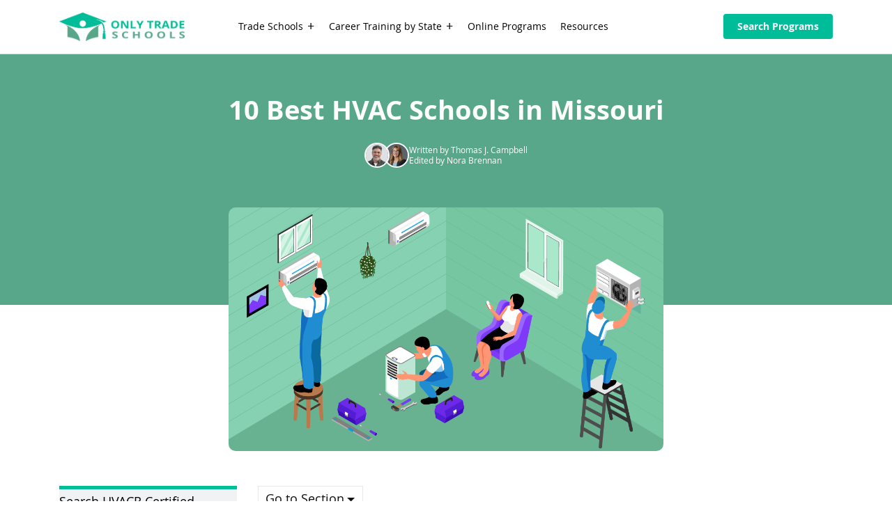

--- FILE ---
content_type: text/html; charset=UTF-8
request_url: https://www.onlytradeschools.com/hvac/missouri/
body_size: 20641
content:
<!DOCTYPE html>
<html lang="en-US">
<head>
<meta charset="UTF-8">
<meta name="viewport" content="width=device-width, initial-scale=1, shrink-to-fit=no">
<link rel="profile" href="http://gmpg.org/xfn/11">
<meta name='robots' content='index, follow, max-image-preview:large, max-snippet:-1, max-video-preview:-1' />
	<style>img:is([sizes="auto" i], [sizes^="auto," i]) { contain-intrinsic-size: 3000px 1500px }</style>
	
	<!-- This site is optimized with the Yoast SEO plugin v26.7 - https://yoast.com/wordpress/plugins/seo/ -->
	<title>10 Best HVAC Schools in Missouri for 2026</title><link rel="preload" data-rocket-preload as="image" href="https://www.onlytradeschools.com/wp-content/uploads/HVAC-Tech.webp" fetchpriority="high">
	<link rel="canonical" href="https://www.onlytradeschools.com/hvac/missouri/" />
	<meta property="og:locale" content="en_US" />
	<meta property="og:type" content="article" />
	<meta property="og:title" content="Missouri" />
	<meta property="og:description" content="If you live in Missouri and you want to start a career in the field of Heating, Ventilation, Air Conditioning,..." />
	<meta property="og:url" content="https://www.onlytradeschools.com/hvac/missouri/" />
	<meta property="og:site_name" content="Only Trade Schools" />
	<meta property="article:modified_time" content="2025-12-17T10:55:55+00:00" />
	<meta property="og:image" content="https://www.onlytradeschools.com/wp-content/uploads/best-hvac-schools-missouri.png" />
	<meta property="og:image:width" content="588" />
	<meta property="og:image:height" content="650" />
	<meta property="og:image:type" content="image/png" />
	<meta name="twitter:card" content="summary_large_image" />
	<meta name="twitter:label1" content="Est. reading time" />
	<meta name="twitter:data1" content="1 minute" />
	<script type="application/ld+json" class="yoast-schema-graph">{"@context":"https://schema.org","@graph":[{"@type":"WebPage","@id":"https://www.onlytradeschools.com/hvac/missouri/","url":"https://www.onlytradeschools.com/hvac/missouri/","name":"Missouri","isPartOf":{"@id":"https://www.onlytradeschools.com/#website"},"primaryImageOfPage":{"@id":"https://www.onlytradeschools.com/hvac/missouri/#primaryimage"},"image":{"@id":"https://www.onlytradeschools.com/hvac/missouri/#primaryimage"},"thumbnailUrl":"https://www.onlytradeschools.com/wp-content/uploads/best-hvac-schools-missouri.png","datePublished":"2022-06-27T14:28:13+00:00","dateModified":"2025-12-17T10:55:55+00:00","breadcrumb":{"@id":"https://www.onlytradeschools.com/hvac/missouri/#breadcrumb"},"inLanguage":"en-US","potentialAction":[{"@type":"ReadAction","target":["https://www.onlytradeschools.com/hvac/missouri/"]}]},{"@type":"ImageObject","inLanguage":"en-US","@id":"https://www.onlytradeschools.com/hvac/missouri/#primaryimage","url":"https://www.onlytradeschools.com/wp-content/uploads/best-hvac-schools-missouri.png","contentUrl":"https://www.onlytradeschools.com/wp-content/uploads/best-hvac-schools-missouri.png","width":588,"height":650,"caption":"Best HVAC Schools Missouri"},{"@type":"BreadcrumbList","@id":"https://www.onlytradeschools.com/hvac/missouri/#breadcrumb","itemListElement":[{"@type":"ListItem","position":1,"name":"Trade Schools","item":"https://www.onlytradeschools.com/"},{"@type":"ListItem","position":2,"name":"HVAC","item":"https://www.onlytradeschools.com/hvac/"},{"@type":"ListItem","position":3,"name":"Missouri"}]},{"@type":"WebSite","@id":"https://www.onlytradeschools.com/#website","url":"https://www.onlytradeschools.com/","name":"Only Trade Schools","description":"","publisher":{"@id":"https://www.onlytradeschools.com/#organization"},"potentialAction":[{"@type":"SearchAction","target":{"@type":"EntryPoint","urlTemplate":"https://www.onlytradeschools.com/?s={search_term_string}"},"query-input":{"@type":"PropertyValueSpecification","valueRequired":true,"valueName":"search_term_string"}}],"inLanguage":"en-US"},{"@type":"Organization","@id":"https://www.onlytradeschools.com/#organization","name":"Only Trade Schools","url":"https://www.onlytradeschools.com/","logo":{"@type":"ImageObject","inLanguage":"en-US","@id":"https://www.onlytradeschools.com/#/schema/logo/image/","url":"https://www.onlytradeschools.com/wp-content/uploads/Only-Trade-Schools-Logo.webp","contentUrl":"https://www.onlytradeschools.com/wp-content/uploads/Only-Trade-Schools-Logo.webp","width":400,"height":91,"caption":"Only Trade Schools"},"image":{"@id":"https://www.onlytradeschools.com/#/schema/logo/image/"}}]}</script>
	<!-- / Yoast SEO plugin. -->



<link data-minify="1" rel='stylesheet' id='mtq_CoreStyleSheets-css' href='https://www.onlytradeschools.com/wp-content/cache/min/1/wp-content/plugins/mtouch-quiz/mtq_core_style.css?ver=1769437159' type='text/css' media='all' />
<link data-minify="1" rel='stylesheet' id='mtq_ThemeStyleSheets-css' href='https://www.onlytradeschools.com/wp-content/cache/min/1/wp-content/plugins/mtouch-quiz/mtq_theme_style.css?ver=1769437159' type='text/css' media='all' />
<link rel='stylesheet' id='wp-block-library-css' href='https://www.onlytradeschools.com/wp-includes/css/dist/block-library/style.min.css' type='text/css' media='all' />
<style id='classic-theme-styles-inline-css' type='text/css'>
/*! This file is auto-generated */
.wp-block-button__link{color:#fff;background-color:#32373c;border-radius:9999px;box-shadow:none;text-decoration:none;padding:calc(.667em + 2px) calc(1.333em + 2px);font-size:1.125em}.wp-block-file__button{background:#32373c;color:#fff;text-decoration:none}
</style>
<style id='global-styles-inline-css' type='text/css'>
:root{--wp--preset--aspect-ratio--square: 1;--wp--preset--aspect-ratio--4-3: 4/3;--wp--preset--aspect-ratio--3-4: 3/4;--wp--preset--aspect-ratio--3-2: 3/2;--wp--preset--aspect-ratio--2-3: 2/3;--wp--preset--aspect-ratio--16-9: 16/9;--wp--preset--aspect-ratio--9-16: 9/16;--wp--preset--color--black: #000000;--wp--preset--color--cyan-bluish-gray: #abb8c3;--wp--preset--color--white: #ffffff;--wp--preset--color--pale-pink: #f78da7;--wp--preset--color--vivid-red: #cf2e2e;--wp--preset--color--luminous-vivid-orange: #ff6900;--wp--preset--color--luminous-vivid-amber: #fcb900;--wp--preset--color--light-green-cyan: #7bdcb5;--wp--preset--color--vivid-green-cyan: #00d084;--wp--preset--color--pale-cyan-blue: #8ed1fc;--wp--preset--color--vivid-cyan-blue: #0693e3;--wp--preset--color--vivid-purple: #9b51e0;--wp--preset--gradient--vivid-cyan-blue-to-vivid-purple: linear-gradient(135deg,rgba(6,147,227,1) 0%,rgb(155,81,224) 100%);--wp--preset--gradient--light-green-cyan-to-vivid-green-cyan: linear-gradient(135deg,rgb(122,220,180) 0%,rgb(0,208,130) 100%);--wp--preset--gradient--luminous-vivid-amber-to-luminous-vivid-orange: linear-gradient(135deg,rgba(252,185,0,1) 0%,rgba(255,105,0,1) 100%);--wp--preset--gradient--luminous-vivid-orange-to-vivid-red: linear-gradient(135deg,rgba(255,105,0,1) 0%,rgb(207,46,46) 100%);--wp--preset--gradient--very-light-gray-to-cyan-bluish-gray: linear-gradient(135deg,rgb(238,238,238) 0%,rgb(169,184,195) 100%);--wp--preset--gradient--cool-to-warm-spectrum: linear-gradient(135deg,rgb(74,234,220) 0%,rgb(151,120,209) 20%,rgb(207,42,186) 40%,rgb(238,44,130) 60%,rgb(251,105,98) 80%,rgb(254,248,76) 100%);--wp--preset--gradient--blush-light-purple: linear-gradient(135deg,rgb(255,206,236) 0%,rgb(152,150,240) 100%);--wp--preset--gradient--blush-bordeaux: linear-gradient(135deg,rgb(254,205,165) 0%,rgb(254,45,45) 50%,rgb(107,0,62) 100%);--wp--preset--gradient--luminous-dusk: linear-gradient(135deg,rgb(255,203,112) 0%,rgb(199,81,192) 50%,rgb(65,88,208) 100%);--wp--preset--gradient--pale-ocean: linear-gradient(135deg,rgb(255,245,203) 0%,rgb(182,227,212) 50%,rgb(51,167,181) 100%);--wp--preset--gradient--electric-grass: linear-gradient(135deg,rgb(202,248,128) 0%,rgb(113,206,126) 100%);--wp--preset--gradient--midnight: linear-gradient(135deg,rgb(2,3,129) 0%,rgb(40,116,252) 100%);--wp--preset--font-size--small: 13px;--wp--preset--font-size--medium: 20px;--wp--preset--font-size--large: 36px;--wp--preset--font-size--x-large: 42px;--wp--preset--spacing--20: 0.44rem;--wp--preset--spacing--30: 0.67rem;--wp--preset--spacing--40: 1rem;--wp--preset--spacing--50: 1.5rem;--wp--preset--spacing--60: 2.25rem;--wp--preset--spacing--70: 3.38rem;--wp--preset--spacing--80: 5.06rem;--wp--preset--shadow--natural: 6px 6px 9px rgba(0, 0, 0, 0.2);--wp--preset--shadow--deep: 12px 12px 50px rgba(0, 0, 0, 0.4);--wp--preset--shadow--sharp: 6px 6px 0px rgba(0, 0, 0, 0.2);--wp--preset--shadow--outlined: 6px 6px 0px -3px rgba(255, 255, 255, 1), 6px 6px rgba(0, 0, 0, 1);--wp--preset--shadow--crisp: 6px 6px 0px rgba(0, 0, 0, 1);}:where(.is-layout-flex){gap: 0.5em;}:where(.is-layout-grid){gap: 0.5em;}body .is-layout-flex{display: flex;}.is-layout-flex{flex-wrap: wrap;align-items: center;}.is-layout-flex > :is(*, div){margin: 0;}body .is-layout-grid{display: grid;}.is-layout-grid > :is(*, div){margin: 0;}:where(.wp-block-columns.is-layout-flex){gap: 2em;}:where(.wp-block-columns.is-layout-grid){gap: 2em;}:where(.wp-block-post-template.is-layout-flex){gap: 1.25em;}:where(.wp-block-post-template.is-layout-grid){gap: 1.25em;}.has-black-color{color: var(--wp--preset--color--black) !important;}.has-cyan-bluish-gray-color{color: var(--wp--preset--color--cyan-bluish-gray) !important;}.has-white-color{color: var(--wp--preset--color--white) !important;}.has-pale-pink-color{color: var(--wp--preset--color--pale-pink) !important;}.has-vivid-red-color{color: var(--wp--preset--color--vivid-red) !important;}.has-luminous-vivid-orange-color{color: var(--wp--preset--color--luminous-vivid-orange) !important;}.has-luminous-vivid-amber-color{color: var(--wp--preset--color--luminous-vivid-amber) !important;}.has-light-green-cyan-color{color: var(--wp--preset--color--light-green-cyan) !important;}.has-vivid-green-cyan-color{color: var(--wp--preset--color--vivid-green-cyan) !important;}.has-pale-cyan-blue-color{color: var(--wp--preset--color--pale-cyan-blue) !important;}.has-vivid-cyan-blue-color{color: var(--wp--preset--color--vivid-cyan-blue) !important;}.has-vivid-purple-color{color: var(--wp--preset--color--vivid-purple) !important;}.has-black-background-color{background-color: var(--wp--preset--color--black) !important;}.has-cyan-bluish-gray-background-color{background-color: var(--wp--preset--color--cyan-bluish-gray) !important;}.has-white-background-color{background-color: var(--wp--preset--color--white) !important;}.has-pale-pink-background-color{background-color: var(--wp--preset--color--pale-pink) !important;}.has-vivid-red-background-color{background-color: var(--wp--preset--color--vivid-red) !important;}.has-luminous-vivid-orange-background-color{background-color: var(--wp--preset--color--luminous-vivid-orange) !important;}.has-luminous-vivid-amber-background-color{background-color: var(--wp--preset--color--luminous-vivid-amber) !important;}.has-light-green-cyan-background-color{background-color: var(--wp--preset--color--light-green-cyan) !important;}.has-vivid-green-cyan-background-color{background-color: var(--wp--preset--color--vivid-green-cyan) !important;}.has-pale-cyan-blue-background-color{background-color: var(--wp--preset--color--pale-cyan-blue) !important;}.has-vivid-cyan-blue-background-color{background-color: var(--wp--preset--color--vivid-cyan-blue) !important;}.has-vivid-purple-background-color{background-color: var(--wp--preset--color--vivid-purple) !important;}.has-black-border-color{border-color: var(--wp--preset--color--black) !important;}.has-cyan-bluish-gray-border-color{border-color: var(--wp--preset--color--cyan-bluish-gray) !important;}.has-white-border-color{border-color: var(--wp--preset--color--white) !important;}.has-pale-pink-border-color{border-color: var(--wp--preset--color--pale-pink) !important;}.has-vivid-red-border-color{border-color: var(--wp--preset--color--vivid-red) !important;}.has-luminous-vivid-orange-border-color{border-color: var(--wp--preset--color--luminous-vivid-orange) !important;}.has-luminous-vivid-amber-border-color{border-color: var(--wp--preset--color--luminous-vivid-amber) !important;}.has-light-green-cyan-border-color{border-color: var(--wp--preset--color--light-green-cyan) !important;}.has-vivid-green-cyan-border-color{border-color: var(--wp--preset--color--vivid-green-cyan) !important;}.has-pale-cyan-blue-border-color{border-color: var(--wp--preset--color--pale-cyan-blue) !important;}.has-vivid-cyan-blue-border-color{border-color: var(--wp--preset--color--vivid-cyan-blue) !important;}.has-vivid-purple-border-color{border-color: var(--wp--preset--color--vivid-purple) !important;}.has-vivid-cyan-blue-to-vivid-purple-gradient-background{background: var(--wp--preset--gradient--vivid-cyan-blue-to-vivid-purple) !important;}.has-light-green-cyan-to-vivid-green-cyan-gradient-background{background: var(--wp--preset--gradient--light-green-cyan-to-vivid-green-cyan) !important;}.has-luminous-vivid-amber-to-luminous-vivid-orange-gradient-background{background: var(--wp--preset--gradient--luminous-vivid-amber-to-luminous-vivid-orange) !important;}.has-luminous-vivid-orange-to-vivid-red-gradient-background{background: var(--wp--preset--gradient--luminous-vivid-orange-to-vivid-red) !important;}.has-very-light-gray-to-cyan-bluish-gray-gradient-background{background: var(--wp--preset--gradient--very-light-gray-to-cyan-bluish-gray) !important;}.has-cool-to-warm-spectrum-gradient-background{background: var(--wp--preset--gradient--cool-to-warm-spectrum) !important;}.has-blush-light-purple-gradient-background{background: var(--wp--preset--gradient--blush-light-purple) !important;}.has-blush-bordeaux-gradient-background{background: var(--wp--preset--gradient--blush-bordeaux) !important;}.has-luminous-dusk-gradient-background{background: var(--wp--preset--gradient--luminous-dusk) !important;}.has-pale-ocean-gradient-background{background: var(--wp--preset--gradient--pale-ocean) !important;}.has-electric-grass-gradient-background{background: var(--wp--preset--gradient--electric-grass) !important;}.has-midnight-gradient-background{background: var(--wp--preset--gradient--midnight) !important;}.has-small-font-size{font-size: var(--wp--preset--font-size--small) !important;}.has-medium-font-size{font-size: var(--wp--preset--font-size--medium) !important;}.has-large-font-size{font-size: var(--wp--preset--font-size--large) !important;}.has-x-large-font-size{font-size: var(--wp--preset--font-size--x-large) !important;}
:where(.wp-block-post-template.is-layout-flex){gap: 1.25em;}:where(.wp-block-post-template.is-layout-grid){gap: 1.25em;}
:where(.wp-block-columns.is-layout-flex){gap: 2em;}:where(.wp-block-columns.is-layout-grid){gap: 2em;}
:root :where(.wp-block-pullquote){font-size: 1.5em;line-height: 1.6;}
</style>
<link data-minify="1" rel='stylesheet' id='megamenu-css' href='https://www.onlytradeschools.com/wp-content/cache/min/1/wp-content/uploads/maxmegamenu/style.css?ver=1769437159' type='text/css' media='all' />
<link data-minify="1" rel='stylesheet' id='dashicons-css' href='https://www.onlytradeschools.com/wp-content/cache/min/1/wp-includes/css/dashicons.min.css?ver=1769437159' type='text/css' media='all' />
<link data-minify="1" rel='stylesheet' id='understrap-styles-css' href='https://www.onlytradeschools.com/wp-content/cache/min/1/wp-content/themes/edu-project/css/theme.min.css?ver=1769437159' type='text/css' media='all' />
<link data-minify="1" rel='stylesheet' id='tablepress-default-css' href='https://www.onlytradeschools.com/wp-content/cache/min/1/wp-content/plugins/tablepress/css/build/default.css?ver=1769437159' type='text/css' media='all' />
<script type="text/javascript" src="https://www.onlytradeschools.com/wp-includes/js/jquery/jquery.min.js" id="jquery-core-js"></script>
<script type="text/javascript" src="https://www.onlytradeschools.com/wp-includes/js/jquery/jquery-migrate.min.js" id="jquery-migrate-js" data-rocket-defer defer></script>
<script data-minify="1" type="text/javascript" src="https://www.onlytradeschools.com/wp-content/cache/min/1/wp-content/plugins/mtouch-quiz/script.js?ver=1769437159" id="mtq_script-js" data-rocket-defer defer></script>
<link rel="https://api.w.org/" href="https://www.onlytradeschools.com/wp-json/" /><link rel="alternate" title="JSON" type="application/json" href="https://www.onlytradeschools.com/wp-json/wp/v2/pages/8512" /><link rel="alternate" title="oEmbed (JSON)" type="application/json+oembed" href="https://www.onlytradeschools.com/wp-json/oembed/1.0/embed?url=https%3A%2F%2Fwww.onlytradeschools.com%2Fhvac%2Fmissouri%2F" />
<link rel="alternate" title="oEmbed (XML)" type="text/xml+oembed" href="https://www.onlytradeschools.com/wp-json/oembed/1.0/embed?url=https%3A%2F%2Fwww.onlytradeschools.com%2Fhvac%2Fmissouri%2F&#038;format=xml" />
<meta name="mobile-web-app-capable" content="yes">
<meta name="apple-mobile-web-app-capable" content="yes">
<meta name="apple-mobile-web-app-title" content="Only Trade Schools - ">
<link rel="icon" href="https://www.onlytradeschools.com/wp-content/uploads/cropped-ONLY-Trade-Schools-Favicon-1-32x32.png" sizes="32x32" />
<link rel="icon" href="https://www.onlytradeschools.com/wp-content/uploads/cropped-ONLY-Trade-Schools-Favicon-1-192x192.png" sizes="192x192" />
<link rel="apple-touch-icon" href="https://www.onlytradeschools.com/wp-content/uploads/cropped-ONLY-Trade-Schools-Favicon-1-180x180.png" />
<meta name="msapplication-TileImage" content="https://www.onlytradeschools.com/wp-content/uploads/cropped-ONLY-Trade-Schools-Favicon-1-270x270.png" />
<style type="text/css">/** Mega Menu CSS: fs **/</style>
<noscript><style id="rocket-lazyload-nojs-css">.rll-youtube-player, [data-lazy-src]{display:none !important;}</style></noscript><script>
(function(i,s,o,g,r,a,m){i['GoogleAnalyticsObject']=r;i[r]=i[r]||function(){
(i[r].q=i[r].q||[]).push(arguments)},i[r].l=1*new Date();a=s.createElement(o),
m=s.getElementsByTagName(o)[0];a.async=1;a.src=g;m.parentNode.insertBefore(a,m)
})(window,document,'script','//www.google-analytics.com/analytics.js','ga');

ga('create', 'UA-144493413-1', 'auto');
ga('send', 'pageview');
</script>
<!-- Google tag (gtag.js) -->
<script async src="https://www.googletagmanager.com/gtag/js?id=G-1PQECZMPLD"></script>
<script>
  window.dataLayer = window.dataLayer || [];
  function gtag(){dataLayer.push(arguments);}
  gtag('js', new Date());

  gtag('config', 'G-1PQECZMPLD');
</script>
<style id="rocket-lazyrender-inline-css">[data-wpr-lazyrender] {content-visibility: auto;}</style><meta name="generator" content="WP Rocket 3.18.3" data-wpr-features="wpr_defer_js wpr_minify_js wpr_lazyload_iframes wpr_automatic_lazy_rendering wpr_oci wpr_minify_css wpr_desktop" /></head>

<body class="wp-singular page-template page-template-page-templates page-template-page-state-career page-template-page-templatespage-state-career-php page page-id-8512 page-child parent-pageid-8475 wp-custom-logo wp-embed-responsive wp-theme-edu-project mega-menu-primary">
<div  class="site" id="page">

<!-- ******************* The Navbar Area ******************* -->
<div  id="wrapper-navbar" itemscope itemtype="http://schema.org/WebSite">
	
	<div  class="header-container">
    <div  class="container">

		<a class="skip-link sr-only sr-only-focusable" href="#content">Skip to content</a>
		
				
				<a class="navbar-brand" rel="home" href="https://www.onlytradeschools.com/" itemprop="url"><img width="400" height="91" src="https://www.onlytradeschools.com/wp-content/uploads/Only-Trade-Schools-Logo.webp" alt="Only Trade Schools logo"></a>

		<nav class="navbar navbar-expand-md">
				<!-- The WordPress Menu goes here -->
				<div id="mega-menu-wrap-primary" class="mega-menu-wrap"><div class="mega-menu-toggle"><div class="mega-toggle-blocks-left"></div><div class="mega-toggle-blocks-center"></div><div class="mega-toggle-blocks-right"><div class='mega-toggle-block mega-menu-toggle-animated-block mega-toggle-block-0' id='mega-toggle-block-0'><button aria-label="Toggle Menu" class="mega-toggle-animated mega-toggle-animated-slider" type="button" aria-expanded="false">
                  <span class="mega-toggle-animated-box">
                    <span class="mega-toggle-animated-inner"></span>
                  </span>
                </button></div></div></div><ul id="mega-menu-primary" class="mega-menu max-mega-menu mega-menu-horizontal mega-no-js" data-event="hover_intent" data-effect="fade_up" data-effect-speed="200" data-effect-mobile="slide_right" data-effect-speed-mobile="200" data-mobile-force-width="false" data-second-click="go" data-document-click="collapse" data-vertical-behaviour="standard" data-breakpoint="991" data-unbind="true" data-mobile-state="collapse_all" data-mobile-direction="vertical" data-hover-intent-timeout="300" data-hover-intent-interval="100" data-overlay-desktop="false" data-overlay-mobile="false"><li class="mega-menu-trade-schools mega-menu-item mega-menu-item-type-post_type mega-menu-item-object-page mega-menu-item-home mega-menu-item-has-children mega-menu-megamenu mega-menu-grid mega-align-bottom-left mega-menu-grid mega-menu-item-13125 menu-trade-schools" id="mega-menu-item-13125"><a class="mega-menu-link" href="https://www.onlytradeschools.com/" aria-expanded="false" tabindex="0">Trade Schools<span class="mega-indicator" aria-hidden="true"></span></a>
<ul class="mega-sub-menu" role='presentation'>
<li class="mega-menu-row" id="mega-menu-13125-0">
	<ul class="mega-sub-menu" style='--columns:12' role='presentation'>
<li class="mega-menu-column mega-menu-columns-3-of-12" style="--columns:12; --span:3" id="mega-menu-13125-0-0">
		<ul class="mega-sub-menu">
<li class="mega-menu-item mega-menu-item-type-post_type mega-menu-item-object-page mega-menu-item-25643" id="mega-menu-item-25643"><a class="mega-menu-link" href="https://www.onlytradeschools.com/alabama/">Alabama</a></li><li class="mega-menu-item mega-menu-item-type-post_type mega-menu-item-object-page mega-menu-item-25644" id="mega-menu-item-25644"><a class="mega-menu-link" href="https://www.onlytradeschools.com/alaska/">Alaska</a></li><li class="mega-menu-item mega-menu-item-type-post_type mega-menu-item-object-page mega-menu-item-25645" id="mega-menu-item-25645"><a class="mega-menu-link" href="https://www.onlytradeschools.com/arizona/">Arizona</a></li><li class="mega-menu-item mega-menu-item-type-post_type mega-menu-item-object-page mega-menu-item-25646" id="mega-menu-item-25646"><a class="mega-menu-link" href="https://www.onlytradeschools.com/arkansas/">Arkansas</a></li><li class="mega-menu-item mega-menu-item-type-post_type mega-menu-item-object-page mega-menu-item-25649" id="mega-menu-item-25649"><a class="mega-menu-link" href="https://www.onlytradeschools.com/california/">California</a></li><li class="mega-menu-item mega-menu-item-type-post_type mega-menu-item-object-page mega-menu-item-25648" id="mega-menu-item-25648"><a class="mega-menu-link" href="https://www.onlytradeschools.com/colorado/">Colorado</a></li><li class="mega-menu-item mega-menu-item-type-post_type mega-menu-item-object-page mega-menu-item-25659" id="mega-menu-item-25659"><a class="mega-menu-link" href="https://www.onlytradeschools.com/connecticut/">Connecticut</a></li><li class="mega-menu-item mega-menu-item-type-post_type mega-menu-item-object-page mega-menu-item-25651" id="mega-menu-item-25651"><a class="mega-menu-link" href="https://www.onlytradeschools.com/delaware/">Delaware</a></li><li class="mega-menu-item mega-menu-item-type-post_type mega-menu-item-object-page mega-menu-item-25652" id="mega-menu-item-25652"><a class="mega-menu-link" href="https://www.onlytradeschools.com/florida/">Florida</a></li><li class="mega-menu-item mega-menu-item-type-post_type mega-menu-item-object-page mega-menu-item-25653" id="mega-menu-item-25653"><a class="mega-menu-link" href="https://www.onlytradeschools.com/georgia/">Georgia</a></li><li class="mega-menu-item mega-menu-item-type-post_type mega-menu-item-object-page mega-menu-item-25654" id="mega-menu-item-25654"><a class="mega-menu-link" href="https://www.onlytradeschools.com/hawaii/">Hawaii</a></li><li class="mega-menu-item mega-menu-item-type-post_type mega-menu-item-object-page mega-menu-item-25655" id="mega-menu-item-25655"><a class="mega-menu-link" href="https://www.onlytradeschools.com/idaho/">Idaho</a></li><li class="mega-menu-item mega-menu-item-type-post_type mega-menu-item-object-page mega-menu-item-25656" id="mega-menu-item-25656"><a class="mega-menu-link" href="https://www.onlytradeschools.com/illinois/">Illinois</a></li>		</ul>
</li><li class="mega-menu-column mega-menu-columns-3-of-12" style="--columns:12; --span:3" id="mega-menu-13125-0-1">
		<ul class="mega-sub-menu">
<li class="mega-menu-item mega-menu-item-type-post_type mega-menu-item-object-page mega-menu-item-25657" id="mega-menu-item-25657"><a class="mega-menu-link" href="https://www.onlytradeschools.com/indiana/">Indiana</a></li><li class="mega-menu-item mega-menu-item-type-post_type mega-menu-item-object-page mega-menu-item-25658" id="mega-menu-item-25658"><a class="mega-menu-link" href="https://www.onlytradeschools.com/iowa/">Iowa</a></li><li class="mega-menu-item mega-menu-item-type-post_type mega-menu-item-object-page mega-menu-item-25661" id="mega-menu-item-25661"><a class="mega-menu-link" href="https://www.onlytradeschools.com/kansas/">Kansas</a></li><li class="mega-menu-item mega-menu-item-type-post_type mega-menu-item-object-page mega-menu-item-25662" id="mega-menu-item-25662"><a class="mega-menu-link" href="https://www.onlytradeschools.com/kentucky/">Kentucky</a></li><li class="mega-menu-item mega-menu-item-type-post_type mega-menu-item-object-page mega-menu-item-25663" id="mega-menu-item-25663"><a class="mega-menu-link" href="https://www.onlytradeschools.com/louisiana/">Louisiana</a></li><li class="mega-menu-item mega-menu-item-type-post_type mega-menu-item-object-page mega-menu-item-25664" id="mega-menu-item-25664"><a class="mega-menu-link" href="https://www.onlytradeschools.com/maine/">Maine</a></li><li class="mega-menu-item mega-menu-item-type-post_type mega-menu-item-object-page mega-menu-item-25665" id="mega-menu-item-25665"><a class="mega-menu-link" href="https://www.onlytradeschools.com/maryland/">Maryland</a></li><li class="mega-menu-item mega-menu-item-type-post_type mega-menu-item-object-page mega-menu-item-25666" id="mega-menu-item-25666"><a class="mega-menu-link" href="https://www.onlytradeschools.com/massachusetts/">Massachusetts</a></li><li class="mega-menu-item mega-menu-item-type-post_type mega-menu-item-object-page mega-menu-item-25667" id="mega-menu-item-25667"><a class="mega-menu-link" href="https://www.onlytradeschools.com/michigan/">Michigan</a></li><li class="mega-menu-item mega-menu-item-type-post_type mega-menu-item-object-page mega-menu-item-25668" id="mega-menu-item-25668"><a class="mega-menu-link" href="https://www.onlytradeschools.com/minnesota/">Minnesota</a></li><li class="mega-menu-item mega-menu-item-type-post_type mega-menu-item-object-page mega-menu-item-25669" id="mega-menu-item-25669"><a class="mega-menu-link" href="https://www.onlytradeschools.com/mississippi/">Mississippi</a></li><li class="mega-menu-item mega-menu-item-type-post_type mega-menu-item-object-page mega-menu-item-25670" id="mega-menu-item-25670"><a class="mega-menu-link" href="https://www.onlytradeschools.com/missouri/">Missouri</a></li><li class="mega-menu-item mega-menu-item-type-post_type mega-menu-item-object-page mega-menu-item-25671" id="mega-menu-item-25671"><a class="mega-menu-link" href="https://www.onlytradeschools.com/montana/">Montana</a></li>		</ul>
</li><li class="mega-menu-column mega-menu-columns-3-of-12" style="--columns:12; --span:3" id="mega-menu-13125-0-2">
		<ul class="mega-sub-menu">
<li class="mega-menu-item mega-menu-item-type-post_type mega-menu-item-object-page mega-menu-item-25672" id="mega-menu-item-25672"><a class="mega-menu-link" href="https://www.onlytradeschools.com/nebraska/">Nebraska</a></li><li class="mega-menu-item mega-menu-item-type-post_type mega-menu-item-object-page mega-menu-item-25673" id="mega-menu-item-25673"><a class="mega-menu-link" href="https://www.onlytradeschools.com/nevada/">Nevada</a></li><li class="mega-menu-item mega-menu-item-type-post_type mega-menu-item-object-page mega-menu-item-25674" id="mega-menu-item-25674"><a class="mega-menu-link" href="https://www.onlytradeschools.com/new-hampshire/">New Hampshire</a></li><li class="mega-menu-item mega-menu-item-type-post_type mega-menu-item-object-page mega-menu-item-25675" id="mega-menu-item-25675"><a class="mega-menu-link" href="https://www.onlytradeschools.com/new-jersey/">New Jersey</a></li><li class="mega-menu-item mega-menu-item-type-post_type mega-menu-item-object-page mega-menu-item-25676" id="mega-menu-item-25676"><a class="mega-menu-link" href="https://www.onlytradeschools.com/new-mexico/">New Mexico</a></li><li class="mega-menu-item mega-menu-item-type-post_type mega-menu-item-object-page mega-menu-item-25677" id="mega-menu-item-25677"><a class="mega-menu-link" href="https://www.onlytradeschools.com/new-york/">New York</a></li><li class="mega-menu-item mega-menu-item-type-post_type mega-menu-item-object-page mega-menu-item-25678" id="mega-menu-item-25678"><a class="mega-menu-link" href="https://www.onlytradeschools.com/north-carolina/">North Carolina</a></li><li class="mega-menu-item mega-menu-item-type-post_type mega-menu-item-object-page mega-menu-item-25679" id="mega-menu-item-25679"><a class="mega-menu-link" href="https://www.onlytradeschools.com/north-dakota/">North Dakota</a></li><li class="mega-menu-item mega-menu-item-type-post_type mega-menu-item-object-page mega-menu-item-25680" id="mega-menu-item-25680"><a class="mega-menu-link" href="https://www.onlytradeschools.com/ohio/">Ohio</a></li><li class="mega-menu-item mega-menu-item-type-post_type mega-menu-item-object-page mega-menu-item-25681" id="mega-menu-item-25681"><a class="mega-menu-link" href="https://www.onlytradeschools.com/oklahoma/">Oklahoma</a></li><li class="mega-menu-item mega-menu-item-type-post_type mega-menu-item-object-page mega-menu-item-25682" id="mega-menu-item-25682"><a class="mega-menu-link" href="https://www.onlytradeschools.com/oregon/">Oregon</a></li><li class="mega-menu-item mega-menu-item-type-post_type mega-menu-item-object-page mega-menu-item-25683" id="mega-menu-item-25683"><a class="mega-menu-link" href="https://www.onlytradeschools.com/pennsylvania/">Pennsylvania</a></li><li class="mega-menu-item mega-menu-item-type-post_type mega-menu-item-object-page mega-menu-item-25684" id="mega-menu-item-25684"><a class="mega-menu-link" href="https://www.onlytradeschools.com/rhode-island/">Rhode Island</a></li>		</ul>
</li><li class="mega-menu-column mega-menu-columns-3-of-12" style="--columns:12; --span:3" id="mega-menu-13125-0-3">
		<ul class="mega-sub-menu">
<li class="mega-menu-item mega-menu-item-type-post_type mega-menu-item-object-page mega-menu-item-25685" id="mega-menu-item-25685"><a class="mega-menu-link" href="https://www.onlytradeschools.com/south-carolina/">South Carolina</a></li><li class="mega-menu-item mega-menu-item-type-post_type mega-menu-item-object-page mega-menu-item-25686" id="mega-menu-item-25686"><a class="mega-menu-link" href="https://www.onlytradeschools.com/south-dakota/">South Dakota</a></li><li class="mega-menu-item mega-menu-item-type-post_type mega-menu-item-object-page mega-menu-item-25695" id="mega-menu-item-25695"><a class="mega-menu-link" href="https://www.onlytradeschools.com/tennessee/">Tennessee</a></li><li class="mega-menu-item mega-menu-item-type-post_type mega-menu-item-object-page mega-menu-item-25696" id="mega-menu-item-25696"><a class="mega-menu-link" href="https://www.onlytradeschools.com/texas/">Texas</a></li><li class="mega-menu-item mega-menu-item-type-post_type mega-menu-item-object-page mega-menu-item-25687" id="mega-menu-item-25687"><a class="mega-menu-link" href="https://www.onlytradeschools.com/utah/">Utah</a></li><li class="mega-menu-item mega-menu-item-type-post_type mega-menu-item-object-page mega-menu-item-25688" id="mega-menu-item-25688"><a class="mega-menu-link" href="https://www.onlytradeschools.com/vermont/">Vermont</a></li><li class="mega-menu-item mega-menu-item-type-post_type mega-menu-item-object-page mega-menu-item-25689" id="mega-menu-item-25689"><a class="mega-menu-link" href="https://www.onlytradeschools.com/virginia/">Virginia</a></li><li class="mega-menu-item mega-menu-item-type-post_type mega-menu-item-object-page mega-menu-item-25690" id="mega-menu-item-25690"><a class="mega-menu-link" href="https://www.onlytradeschools.com/washington/">Washington</a></li><li class="mega-menu-item mega-menu-item-type-post_type mega-menu-item-object-page mega-menu-item-25691" id="mega-menu-item-25691"><a class="mega-menu-link" href="https://www.onlytradeschools.com/washington-dc/">Washington, D.C.</a></li><li class="mega-menu-item mega-menu-item-type-post_type mega-menu-item-object-page mega-menu-item-25692" id="mega-menu-item-25692"><a class="mega-menu-link" href="https://www.onlytradeschools.com/west-virginia/">West Virginia</a></li><li class="mega-menu-item mega-menu-item-type-post_type mega-menu-item-object-page mega-menu-item-25693" id="mega-menu-item-25693"><a class="mega-menu-link" href="https://www.onlytradeschools.com/wisconsin/">Wisconsin</a></li><li class="mega-menu-item mega-menu-item-type-post_type mega-menu-item-object-page mega-menu-item-25694" id="mega-menu-item-25694"><a class="mega-menu-link" href="https://www.onlytradeschools.com/wyoming/">Wyoming</a></li>		</ul>
</li>	</ul>
</li></ul>
</li><li class="mega-menu-item mega-menu-item-type-post_type mega-menu-item-object-page mega-menu-item-has-children mega-menu-megamenu mega-menu-grid mega-align-bottom-left mega-menu-grid mega-menu-item-17975" id="mega-menu-item-17975"><a class="mega-menu-link" href="https://www.onlytradeschools.com/by-career/" aria-expanded="false" tabindex="0">Career Training by State<span class="mega-indicator" aria-hidden="true"></span></a>
<ul class="mega-sub-menu" role='presentation'>
<li class="mega-menu-row" id="mega-menu-17975-0">
	<ul class="mega-sub-menu" style='--columns:12' role='presentation'>
<li class="mega-menu-column mega-menu-columns-6-of-12" style="--columns:12; --span:6" id="mega-menu-17975-0-0">
		<ul class="mega-sub-menu">
<li class="mega-menu-item mega-menu-item-type-post_type mega-menu-item-object-page mega-menu-item-25631" id="mega-menu-item-25631"><a class="mega-menu-link" href="https://www.onlytradeschools.com/auto-mechanic/">Auto Mechanic</a></li><li class="mega-menu-item mega-menu-item-type-post_type mega-menu-item-object-page mega-menu-item-25630" id="mega-menu-item-25630"><a class="mega-menu-link" href="https://www.onlytradeschools.com/dental-assistant/">Dental Assistant</a></li><li class="mega-menu-item mega-menu-item-type-post_type mega-menu-item-object-page mega-menu-item-25633" id="mega-menu-item-25633"><a class="mega-menu-link" href="https://www.onlytradeschools.com/electrician/">Electrician</a></li><li class="mega-menu-item mega-menu-item-type-post_type mega-menu-item-object-page mega-menu-item-25632" id="mega-menu-item-25632"><a class="mega-menu-link" href="https://www.onlytradeschools.com/ekg-tech/">EKG Technician</a></li><li class="mega-menu-item mega-menu-item-type-post_type mega-menu-item-object-page mega-current-page-ancestor mega-menu-item-25634" id="mega-menu-item-25634"><a class="mega-menu-link" href="https://www.onlytradeschools.com/hvac/">HVAC</a></li><li class="mega-menu-item mega-menu-item-type-post_type mega-menu-item-object-page mega-menu-item-25635" id="mega-menu-item-25635"><a class="mega-menu-link" href="https://www.onlytradeschools.com/medical-assistant/">Medical Assistant</a></li>		</ul>
</li><li class="mega-menu-column mega-menu-columns-6-of-12" style="--columns:12; --span:6" id="mega-menu-17975-0-1">
		<ul class="mega-sub-menu">
<li class="mega-menu-item mega-menu-item-type-post_type mega-menu-item-object-page mega-menu-item-25636" id="mega-menu-item-25636"><a class="mega-menu-link" href="https://www.onlytradeschools.com/medical-billing-and-coding/">Medical Billing and Coding</a></li><li class="mega-menu-item mega-menu-item-type-post_type mega-menu-item-object-page mega-menu-item-25638" id="mega-menu-item-25638"><a class="mega-menu-link" href="https://www.onlytradeschools.com/paralegal/">Paralegal</a></li><li class="mega-menu-item mega-menu-item-type-post_type mega-menu-item-object-page mega-menu-item-25639" id="mega-menu-item-25639"><a class="mega-menu-link" href="https://www.onlytradeschools.com/patient-care-technician/">Patient Care Technician</a></li><li class="mega-menu-item mega-menu-item-type-post_type mega-menu-item-object-page mega-menu-item-25640" id="mega-menu-item-25640"><a class="mega-menu-link" href="https://www.onlytradeschools.com/phlebotomy/">Phlebotomy</a></li><li class="mega-menu-item mega-menu-item-type-post_type mega-menu-item-object-page mega-menu-item-25641" id="mega-menu-item-25641"><a class="mega-menu-link" href="https://www.onlytradeschools.com/plumbing/">Plumbing</a></li>		</ul>
</li>	</ul>
</li></ul>
</li><li class="mega-menu-item mega-menu-item-type-taxonomy mega-menu-item-object-category mega-align-bottom-left mega-menu-flyout mega-menu-item-17977" id="mega-menu-item-17977"><a class="mega-menu-link" href="https://www.onlytradeschools.com/category/online/" tabindex="0">Online Programs</a></li><li class="mega-menu-item mega-menu-item-type-post_type mega-menu-item-object-page mega-align-bottom-left mega-menu-flyout mega-menu-item-6291" id="mega-menu-item-6291"><a class="mega-menu-link" href="https://www.onlytradeschools.com/resources/" tabindex="0">Resources</a></li><li class="mega-menu-item mega-menu-item-type-custom mega-menu-item-object-custom mega-align-bottom-left mega-menu-flyout mega-hide-on-desktop mega-menu-item-25882" id="mega-menu-item-25882"><a class="mega-menu-link" href="#" tabindex="0"><div class="spacer"></div></a></li></ul><button class='mega-close' aria-label='Close'></button></div>		</nav><!-- .site-navigation -->
		
		<div onclick="ga('send', 'event', 'Programs Popup', 'Mobile Link', 'Popular Programs');" class="power-button main-color" id="myBtn">Search Programs</div>

		
		</div><!-- .container -->
		</div><!-- .header-container -->

	</div><!-- #wrapper-navbar end -->
<div  class="top-section">
	<div class="container">
		<div class="row">
			<div class="col">
				<header class="entry-header">
					<h1 class="entry-title page-title" itemprop="headline">10 Best HVAC Schools in Missouri</h1>
					<div class="top-section-author">
						    <div class="dual-author-container">
        <div class="dual-author-box">
            <img style="z-index: 2;" width="36" height="36" src="https://www.onlytradeschools.com/wp-content/uploads/Thomas-Campbell-Big.jpg" alt="Thomas J. Campbell">
            <img style="margin-left: -8px;" width="36" height="36" src="https://www.onlytradeschools.com/wp-content/uploads/Nora-Brennan-Big.jpg" alt="Nora Brennan">
        </div>
        <div class="dual-author-text">
        Written by Thomas J. Campbell<br>
        Edited by Nora Brennan
        </div>
    </div>
    					</div>
				</header><!-- .entry-header -->
			</div>
		</div>
	</div>
</div>

    <div  class="top-section-featured-image-category">
        <img fetchpriority="high" src="https://www.onlytradeschools.com/wp-content/uploads/HVAC-Tech.webp" alt="HVAC Tech">
    </div>

<div  class="wrapper" id="page-wrapper">

	<div  class="container" id="content" tabindex="-1">

		<div class="row">

			<!-- Do the left sidebar check -->
			
	
	<div class="col-md-3 widget-area" id="left-sidebar" role="complementary"><div class="sidebar">


<div class="scroll-wrapper">
<div class="scroll-element">

<div class="zip_widget_esy_container"><form action="https://www.esyoh.com/search/" method="get"><div class="zip_widget_esy_title">Search HVACR Certified Technician Programs</div><p>Get information on HVACR Certified Technician programs by entering your zip code and request enrollment information.</p><div class="zip_widget_esy_search_box_contianer"><input type="number" placeholder="Enter Zip" name="z" inputmode="numeric" /> <input type="submit" value="Find Schools" rel="sponsored"></div><input type="hidden" name="pc" value="GES793"><input type="hidden" name="d" value="onlytradeschools.com"><input type="hidden" name="current_page_url" value="https://www.onlytradeschools.com/hvac/missouri/"><input type="hidden" name="src" value="widget-zip-search"></form></div><div class="esy_sponsored">Sponsored Search</div><div class="clearfix"></div>
</div>
</div>




<div class="clear clearfix"></div>
</div>
</div>

<div class="col-md content-area" id="primary">

			<main class="site-main" id="main">

                        
            
            <article id="post-8512" class="post-8512 page type-page status-publish has-post-thumbnail hentry">

            	<div class="quick-nav-button">Go to Section</div>
            	<ul class="quick-nav">
                                                            <li><a href="#american-trade-school"><span>1</span>American Trade School</a></li><li><a href="#midwest-technical-institute"><span>2</span>Midwest Technical Institute</a></li><li><a href="#state-technical-college-of-missouri"><span>3</span>State Technical College of Missouri</a></li><li><a href="#hillyard-technical-center"><span>4</span>Hillyard Technical Center</a></li><li><a href="#rolla-technical-institute/center"><span>5</span>Rolla Technical Institute/Center</a></li><li><a href="#pinnacle-career-institute"><span>6</span>Pinnacle Career Institute</a></li><li><a href="#wichita-technical-institute"><span>7</span>Wichita Technical Institute</a></li><li><a href="#lewis-&amp;-clark-career-center"><span>8</span>Lewis &amp; Clark Career Center</a></li><li><a href="#east-central-college"><span>9</span>East Central College</a></li><li><a href="#st.-charles-adult-&amp;-community-education"><span>10</span>St. Charles Adult &amp; Community Education</a></li>                </ul>
        
            	<div class="entry-content">
            	                		<p>If you live in Missouri and you want to start a career in the field of Heating, Ventilation, Air Conditioning, and Refrigeration, this page is for you.</p>
<p>Here we will compile information about the top schools that offers training programs in your region.</p>
<p>Most programs are designed to be completed in less than two years and include a significant part of hands-on instruction.</p>
<p>By reading further you will find out more about the curriculum, costs, accreditation, and other factors that may help you choose what school best meets your needs.</p>
            		<hr>
            		<div class="listings_widget_esy_zip_search_container"><form action="https://www.esyoh.com/search/" method="get"><div class="listings_widget_esy_title">Search HVACR Certified Technician Programs</div><p>Get information on HVACR Certified Technician programs by entering your zip code and request enrollment information.</p><div class="listings_widget_esy_search_box_contianer"><input type="number" placeholder="Enter Zip" name="z" inputmode="numeric"/> <input type="submit" value="Find Schools" rel="sponsored" onclick></div><input type="hidden" name="d" value="onlytradeschools.com"><input type="hidden" name="pc" value="GES793"><input type="hidden" name="current_page_url" value="https://www.onlytradeschools.com/hvac/missouri/"><input type="hidden" name="src" value="in-content-listings-search"></form></div><script type="text/javascript">function get_listings_373827(data){document.getElementById(data.container_id).innerHTML=data.html;}window.addEventListener("load", function () {var script = document.createElement('script');script.src = "https://www.esyoh.com/clients/listings/?container_id=listings_widget_esy_container_373827&r=5&new_window=n&d=onlytradeschools.com&pc=GES793&callback=get_listings_373827&remove_search=n&pixel_id="+gf()+"&current_page_url="+encodeURIComponent(window.location.href);document.getElementsByTagName('head')[0].appendChild(script);});</script><div id="listings_widget_esy_container_373827" class="listings_widget_esy_container"></div><div class="esy_sponsored">Sponsored Listings</div>
            												    <hr>
						<div class="trade-schools">
												    							<h2 class="anchor-heading" id="american-trade-school"><span>#1</span>American Trade School</h2>
													<img class="alignright trade-school-logo" src="https://www.onlytradeschools.com/wp-content/uploads/logo-2-14.png" alt="American Trade School logo" width="100" height="49" loading="lazy">
							<h3><span data-preserver-spaces="true">About the School</span></h3>
<p><span data-preserver-spaces="true">American Trade School offers industry-specific training programs for individuals who want to start a career in a high-demand industry.</span></p>
<p><span data-preserver-spaces="true">The school prepares students for careers in the Heating, Ventilation, Air Conditioning, and Electrical industries.</span></p>
<h3><span data-preserver-spaces="true">Courses Offered</span></h3>
<p><span style="text-decoration: underline">The HVAC curriculum includes three sections:</span></p>
<ul>
<li><span data-preserver-spaces="true">Introduction to Refrigeration and Electricity- this refrigeration course lasts for 10 weeks and focuses on swaging, brazing, flaring, refrigerants, charging systems, and other related topics</span></li>
<li><span data-preserver-spaces="true">Air Conditioning- this 10-week term focuses on indoor air comfort, air conditioning controls, and refrigeration cycle</span></li>
<li><span data-preserver-spaces="true">Heating- a 10-week term that includes theory and hands-on lab projects that helps students understand the operation of gas and electric heating units</span></li>
</ul>
<p><span data-preserver-spaces="true">The HVAC program can be completed in 14 months.</span></p>
<p><span data-preserver-spaces="true">Day classes take place from 8:30 a.m.to 1 p.m. while night classes meet from 6 p.m. to 10:30 p.m.</span></p>
<p><span data-preserver-spaces="true">The Heating, Air Conditioning, and Refrigeration Technician program is recognized by the Air Conditioning Contractors of America, St. Louis Chapter, and by the U.S. Department of Labor, Office of Apprenticeship.</span></p>
<h3><span data-preserver-spaces="true">Contact Information</span></h3>
<ul>
<li><strong><span data-preserver-spaces="true">Address:</span></strong><span data-preserver-spaces="true"> 3925 Industrial Drive, Saint Ann, MO 63074</span></li>
<li><strong><span data-preserver-spaces="true">Phone:</span></strong><span data-preserver-spaces="true"> 314-423-1900</span></li>
<li><strong><span data-preserver-spaces="true">Website:</span></strong><span data-preserver-spaces="true"> </span><a class="editor-rtfLink" href="https://www.americantradeschool.edu" target="_blank" rel="noopener"><span data-preserver-spaces="true">https://www.americantradeschool.edu</span></a></li>
</ul>
							<hr>
												    							<h2 class="anchor-heading" id="midwest-technical-institute"><span>#2</span>Midwest Technical Institute</h2>
													<img class="alignright trade-school-logo" src="https://www.onlytradeschools.com/wp-content/uploads/midwest_logo_dsk-3.png" alt="Midwest Technical Institute logo" width="185" height="73" loading="lazy">
							<h3><span data-preserver-spaces="true">About the School</span></h3>
<p><span data-preserver-spaces="true">Midwest Technical Institute offers a wide range of trade school programs at its Springfield campus.</span></p>
<p><span data-preserver-spaces="true">The Campus was established in 2012 and is located within a commuting area of the greater Springfield area.</span></p>
<p><span data-preserver-spaces="true">Students learn in a 40,000 square feet campus that includes a 5,000 square feet welding shop and a 2,600 square feet full-service salon.</span></p>
<p><span data-preserver-spaces="true">Scholarships and financial aid programs are available for qualifying students.</span></p>
<p><span data-preserver-spaces="true">Midwest Technical Institute is accredited by the Accrediting Commission of Carer Schools and Colleges.</span></p>
<p><span data-preserver-spaces="true">Financial aid is available for qualifying students.</span></p>
<h3><span data-preserver-spaces="true">Courses Offered</span></h3>
<p><span data-preserver-spaces="true">The Institute&#8217;s catalog offers an HVAC/R Technician program that can be completed in 35 weeks and includes 735 clock hours and 182 additional outside clock hours.</span></p>
<p><span data-preserver-spaces="true">Daytime and evening classes are available.</span></p>
<p><span data-preserver-spaces="true">Graduates receive a Diploma.</span></p>
<p><span data-preserver-spaces="true">The program combines real-world classroom experience and lab training.</span></p>
<p><span data-preserver-spaces="true">Students are prepared for entry-level employment in the HVAC industry.</span></p>
<p><span data-preserver-spaces="true">The EPA Section 608 Core Type I and Type II certification exams are a requirement for HVAC certification.</span></p>
<h3><span data-preserver-spaces="true">Contact Information</span></h3>
<ul>
<li><strong><span data-preserver-spaces="true">Address:</span></strong><span data-preserver-spaces="true"> 3600 S. Glenstone Outer Road, Springfield, MO 65804</span></li>
<li><strong><span data-preserver-spaces="true">Phone:</span></strong><span data-preserver-spaces="true"> (417) 227-4950</span></li>
<li><strong><span data-preserver-spaces="true">Website:</span></strong><span data-preserver-spaces="true"> </span><a class="editor-rtfLink" href="https://www.midwesttech.edu" target="_blank" rel="noopener"><span data-preserver-spaces="true">https://www.midwesttech.edu</span></a></li>
</ul>
							<hr>
												    							<h2 class="anchor-heading" id="state-technical-college-of-missouri"><span>#3</span>State Technical College of Missouri</h2>
													<img class="alignright trade-school-logo" src="https://www.onlytradeschools.com/wp-content/uploads/state-tech.png" alt="State Technical College of Missouri logo" width="162" height="94" loading="lazy">
							<h3><span data-preserver-spaces="true">About the School</span></h3>
<p><span data-preserver-spaces="true">State Technical College of Missouri offers academic and technical programs focused on helping students for professional success.</span></p>
<p><span data-preserver-spaces="true">The State Tech campus has more than 50 labs, an automotive bay, an aviation hangar, and more than 40 acres of land dedicated to heavy equipment training.</span></p>
<p><span data-preserver-spaces="true">State Technical College of Missouri is accredited by the Higher Learning Commission, an agency recognized by the U.S. Department of Education.</span></p>
<h3><span data-preserver-spaces="true">Courses Offered</span></h3>
<p><span data-preserver-spaces="true">The school&#8217;s catalog includes a Heating, Ventilation, &amp; Air Conditioning Technology program that teaches students how to install, service, and repair all HVAC systems, such as geothermal ground source heat pumps and variable refrigerant volume systems.</span></p>
<p><span data-preserver-spaces="true">The program uses a hands-on approach that teaches students how to work with motors, controls, and wiring and how to diagnose and repair them.</span></p>
<p><span style="text-decoration: underline">The Associate of Applied Science Degree requires 72 credits structured in classes such as:</span></p>
<ul>
<li><span data-preserver-spaces="true">Fundamentals of Refrigeration and Air Conditioning</span></li>
<li><span data-preserver-spaces="true">Electrical Fundamentals</span></li>
<li><span data-preserver-spaces="true">Sheet Metal Duct Fabrication</span></li>
<li><span data-preserver-spaces="true">Residential &amp; Commercial Heating and Cooling</span></li>
<li><span data-preserver-spaces="true">Internship</span></li>
<li><span data-preserver-spaces="true">Air Conditioning &amp; Refrigeration Motors and Controls</span></li>
<li><span data-preserver-spaces="true">Commercial Refrigeration Systems</span></li>
</ul>
<p><span data-preserver-spaces="true">General education classes, such as Human Anatomy and Physiology and Network Fundamentals are also included in the program.</span></p>
<h3><span data-preserver-spaces="true">Contact Information</span></h3>
<ul>
<li><strong><span data-preserver-spaces="true">Address:</span></strong><span data-preserver-spaces="true"> One Technology Drive, Linn, MO 65051</span></li>
<li><strong><span data-preserver-spaces="true">Phone:</span></strong><span data-preserver-spaces="true"> (573) 897-5000</span></li>
<li><strong><span data-preserver-spaces="true">Website:</span></strong><span data-preserver-spaces="true"> </span><a class="editor-rtfLink" href="https://www.statetechmo.edu" target="_blank" rel="noopener"><span data-preserver-spaces="true">https://www.statetechmo.edu</span></a></li>
</ul>
							<hr>
												    							<h2 class="anchor-heading" id="hillyard-technical-center"><span>#4</span>Hillyard Technical Center</h2>
													<img class="alignright trade-school-logo" src="https://www.onlytradeschools.com/wp-content/uploads/logo-180-300x94.png" alt="Hillyard Technical Center logo" width="300" height="94" loading="lazy">
							<h3><span data-preserver-spaces="true">About the School</span></h3>
<p><span data-preserver-spaces="true">Hillyard Technical Center offers a wide range of training programs that prepare students for a variety of technical careers.</span></p>
<p><span data-preserver-spaces="true">The center offers daytime vocational classes since 1941.</span></p>
<h3><span data-preserver-spaces="true">Courses Offered</span></h3>
<p><span data-preserver-spaces="true">The Heating, Ventilation, Air Conditioning, and Refrigeration program available at the Center prepares students for careers at cooling and heating contractors, fuel oil dealers, manufacturing plants, and school systems.</span></p>
<p><span data-preserver-spaces="true">Students learn soldering and brazing, basic electrical, electrical controls, air conditioning theory, assembly and troubleshooting, and a variety of other skills.</span></p>
<p><span data-preserver-spaces="true">Second-year high school students may be allowed to find a job during the fourth quarter of their studies.</span></p>
<p><span data-preserver-spaces="true">Afterward, they have to report to their instructors and turn in a weekly sheet that documents their experience.</span></p>
<p><span style="text-decoration: underline">Students can take the following exams:</span></p>
<ul>
<li><span data-preserver-spaces="true">HVAC Excellence Electrical Employment Ready</span></li>
<li><span data-preserver-spaces="true">EPA Section 608- the test is available through the ESCO Institute and administered at Hillyard Technical Center</span></li>
<li><span data-preserver-spaces="true">R410A Safety</span></li>
<li><span data-preserver-spaces="true">HVAC Excellence Gas H.E.A.T. exam</span></li>
</ul>
<h3><span data-preserver-spaces="true">Contact Information</span></h3>
<ul>
<li><strong><span data-preserver-spaces="true">Address:</span></strong><span data-preserver-spaces="true"> 3434 Faraon Street, St. Joseph, MO 64506</span></li>
<li><strong><span data-preserver-spaces="true">Phone:</span></strong><span data-preserver-spaces="true"> 816-671-4170</span></li>
<li><strong><span data-preserver-spaces="true">Website:</span></strong><span data-preserver-spaces="true"> </span><a class="editor-rtfLink" href="https://hillyardtech.sjsd.k12.mo.us" target="_blank" rel="noopener"><span data-preserver-spaces="true">https://hillyardtech.sjsd.k12.mo.us</span></a></li>
</ul>
							<hr>
												    							<h2 class="anchor-heading" id="rolla-technical-institute/center"><span>#5</span>Rolla Technical Institute/Center</h2>
													<img class="alignright trade-school-logo" src="https://www.onlytradeschools.com/wp-content/uploads/logo0-300x168.png" alt="Rolla Technical Institute/Center logo" width="300" height="168" loading="lazy">
							<h3><span data-preserver-spaces="true">About the School</span></h3>
<p><span data-preserver-spaces="true">Rolla Technical Institute/Center prepares students for rewarding careers.</span></p>
<p><span data-preserver-spaces="true">Programs are available for high school students and adults.</span></p>
<p><span data-preserver-spaces="true">Those interested can download forms and enrollment information from the school&#8217;s website.</span></p>
<p><span data-preserver-spaces="true">Rolla Technical Institute/Center is accredited by the Commission of the Council on Occupational Education.</span></p>
<h3><span data-preserver-spaces="true">Courses Offered</span></h3>
<p><span data-preserver-spaces="true">A Heating, Ventilation, Air Conditioning &amp; Refrigeration is offered for high school students grades 11th and 12th and adults.</span></p>
<p><span data-preserver-spaces="true">This program can be completed in two years by high school students and in one year by adults.</span></p>
<p><span style="text-decoration: underline">The curriculum balances theory and hands-on applications and includes courses in:</span></p>
<ul>
<li><span data-preserver-spaces="true">Thermodynamics</span></li>
<li><span data-preserver-spaces="true">Basic Refrigeration Cycles</span></li>
<li><span data-preserver-spaces="true">Residential Heating &amp; Cooling</span></li>
<li><span data-preserver-spaces="true">Light Commercial Refrigeration</span></li>
<li><span data-preserver-spaces="true">Chilled Water Systems</span></li>
<li><span data-preserver-spaces="true">Refrigerant Piping</span></li>
<li><span data-preserver-spaces="true">Duct System Design &amp; Fabrication</span></li>
<li><span data-preserver-spaces="true">Heat Pump</span></li>
<li><span data-preserver-spaces="true">Energy Conservation</span></li>
<li><span data-preserver-spaces="true">And many other related topics</span></li>
</ul>
<p><span data-preserver-spaces="true">In the lab, students learn how to test, troubleshoot, repair, and maintain electrical and mechanical HVACR systems and components.</span></p>
<p><span data-preserver-spaces="true">During the training period, students are members of the Refrigeration Service Engineers Society- which sets industry standards and provides additional training.</span></p>
<p><span data-preserver-spaces="true">Graduates are eligible for the ESCO Institute EPA Refrigerant Certification exam.</span></p>
<h3><span data-preserver-spaces="true">Contact Information</span></h3>
<ul>
<li><strong><span data-preserver-spaces="true">Address:</span></strong><span data-preserver-spaces="true"> 1304 E. 10th Street / 500 Forum Drive, Rolla, MO 65401</span></li>
<li><strong><span data-preserver-spaces="true">Phone:</span></strong><span data-preserver-spaces="true"> 573-458-0150</span></li>
<li><strong><span data-preserver-spaces="true">Website:</span></strong><span data-preserver-spaces="true"> </span><a class="editor-rtfLink" href="https://rtirtc.rolla31.org" target="_blank" rel="noopener"><span data-preserver-spaces="true">https://rtirtc.rolla31.org</span></a></li>
</ul>
							<hr>
												    							<h2 class="anchor-heading" id="pinnacle-career-institute"><span>#6</span>Pinnacle Career Institute</h2>
													<img class="alignright trade-school-logo" src="https://www.onlytradeschools.com/wp-content/uploads/PCI-Logo-Horizontal-Web-Ready-Large-1.png" alt="Pinnacle Career Institute logo" width="250" height="47" loading="lazy">
							<h3><span data-preserver-spaces="true">About the School</span></h3>
<p><span data-preserver-spaces="true">Pinnacle Career Institute is a fast-paced trade school that prepares students for successful careers.</span></p>
<p><span data-preserver-spaces="true">Its HVAC technician program is available online and covers diagnostic techniques, the use of testing equipment, as well as the principles of mechanics, electricity, and electronics.</span></p>
<p><span data-preserver-spaces="true">Graduates are ready for entry-level employment as A/C Techs, HVAC Mechanics, HVAC Specialists, HVAC Techs, Service Technicians, and other related positions.</span></p>
<p><span data-preserver-spaces="true">A high school diploma or GED transcript is required for admittance into PCI.</span></p>
<p><span data-preserver-spaces="true">Home-schooled applicants are encouraged to talk with their admissions coordinator about admission requirements.</span></p>
<p><span data-preserver-spaces="true">Scholarships and financial aid are available for qualifying students.</span></p>
<p><span data-preserver-spaces="true">Pinnacle Career Institute is accredited by the Accrediting Commission of Career Schools and Colleges.</span></p>
<h3><span data-preserver-spaces="true">Courses Offered</span></h3>
<p><span style="text-decoration: underline">Students enrolled in the HVAC program learn a variety of skills, including:</span></p>
<ul>
<li><span data-preserver-spaces="true">Furnace Installation and Service</span></li>
<li><span data-preserver-spaces="true">Creation of Distribution Systems</span></li>
<li><span data-preserver-spaces="true">Testing AC Circuits and Components</span></li>
<li><span data-preserver-spaces="true">Installing Vent Systems</span></li>
<li><span data-preserver-spaces="true">Installation and Service of Compressors</span></li>
<li><span data-preserver-spaces="true">Refrigerant Use and Lubricating Oils</span></li>
</ul>
<p><span data-preserver-spaces="true">The program can be completed in 40 weeks by full-time students.</span></p>
<p><span data-preserver-spaces="true">The total cost for this Certificate program is $22,800.</span></p>
<p><span data-preserver-spaces="true">The program includes books and fees, Bootcamp, a tool kit, and the EPA Certification exam.</span></p>
<h3><span data-preserver-spaces="true">Contact Information</span></h3>
<ul>
<li><strong><span data-preserver-spaces="true">Address:</span></strong><span data-preserver-spaces="true"> 11500 N Ambassador Dr. Suite 221, Kansas City, MO 64153</span></li>
<li><strong><span data-preserver-spaces="true">Phone:</span></strong><span data-preserver-spaces="true"> (800) 676-7912</span></li>
<li><strong><span data-preserver-spaces="true">Website:</span></strong><span data-preserver-spaces="true"> </span><a class="editor-rtfLink" href="https://www.pcitraining.edu" target="_blank" rel="noopener"><span data-preserver-spaces="true">https://www.pcitraining.edu</span></a></li>
</ul>
							<hr>
												    							<h2 class="anchor-heading" id="wichita-technical-institute"><span>#7</span>Wichita Technical Institute</h2>
													<img class="alignright trade-school-logo" src="https://www.onlytradeschools.com/wp-content/uploads/wti.jpg" alt="Wichita Technical Institute logo" width="225" height="225" loading="lazy">
							<h3><span data-preserver-spaces="true">About the School</span></h3>
<p><span data-preserver-spaces="true">Wichita Technical Institute offers a variety of educational programs.</span></p>
<p><span data-preserver-spaces="true">Comprehensive, hands-on training programs are available in hybrid, online, and on-campus options to accommodate students&#8217; needs and schedules.</span></p>
<p><span data-preserver-spaces="true">The Heating, Air Conditioning &amp; Refrigeration program is available in Wichita Main, Joplin, and Tulsa.</span></p>
<p><span data-preserver-spaces="true">The program prepares students for employment in entry-level positions as Heating, Air Conditioning, and Refrigeration technicians.</span></p>
<p><span data-preserver-spaces="true">Wichita Technical Institute is accredited by the Accrediting Commission of Career Schools and Colleges and approved for operation by the Kansas Board of Regents.</span></p>
<h3><span data-preserver-spaces="true">Courses Offered</span></h3>
<p><span style="text-decoration: underline">The curriculum offers courses that cover topics such as:</span></p>
<ul>
<li><span data-preserver-spaces="true">Electrical Fundamentals</span></li>
<li><span data-preserver-spaces="true">Refrigeration Fundamentals</span></li>
<li><span data-preserver-spaces="true">Introduction to Heating Systems</span></li>
<li><span data-preserver-spaces="true">Heating Systems Installation &amp; Troubleshoot</span></li>
<li><span data-preserver-spaces="true">Introduction to Air Conditioning</span></li>
<li><span data-preserver-spaces="true">Building Construction &amp; Building Science Principles</span></li>
<li><span data-preserver-spaces="true">Introduction to Refrigeration Systems</span></li>
<li><span data-preserver-spaces="true">Commercial Refrigeration Systems &amp; Research Project</span></li>
<li><span data-preserver-spaces="true">And more</span></li>
</ul>
<p><span data-preserver-spaces="true">The program includes 60 quarter credit hours and can be completed in 48 weeks.</span></p>
<p><span data-preserver-spaces="true">The total approximative cost for the HVAC program is $21,689 and includes tuition, books and tools, uniforms, exam fees, tax for books and tools, and graduation fees.</span></p>
<p><span data-preserver-spaces="true">Applicants need a high school diploma or recognized equivalent.</span></p>
<p><span data-preserver-spaces="true">Financial aid is available for qualifying students.</span></p>
<h3><span data-preserver-spaces="true">Contact Information</span></h3>
<ul>
<li><strong><span data-preserver-spaces="true">Address:</span></strong><span data-preserver-spaces="true"> 2051 South Meridian Avenue (Wichita Main Campus)</span></li>
<li><strong><span data-preserver-spaces="true">Phone:</span></strong><span data-preserver-spaces="true"> (316) 943-2241</span></li>
<li><strong><span data-preserver-spaces="true">Website:</span></strong><span data-preserver-spaces="true"> </span><a class="editor-rtfLink" href="https://www.wti.edu" target="_blank" rel="noopener"><span data-preserver-spaces="true">https://www.wti.edu</span></a></li>
</ul>
							<hr>
												    							<h2 class="anchor-heading" id="lewis-&amp;-clark-career-center"><span>#8</span>Lewis &amp; Clark Career Center</h2>
													<img class="alignright trade-school-logo" src="https://www.onlytradeschools.com/wp-content/uploads/LC-new-site-logo.png" alt="Lewis &amp; Clark Career Center logo" width="90" height="90" loading="lazy">
							<h3><span data-preserver-spaces="true">About the School</span></h3>
<p><span data-preserver-spaces="true">Lewis &amp; Clark Career Center offers 15 programs in eight career-cluster areas of interest.</span></p>
<p><span data-preserver-spaces="true">Applicants are ranked by a rubric score that takes into account GPA, attendance, discipline, a written application, and the results of an OASIS test.</span></p>
<h3><span data-preserver-spaces="true">Courses Offered</span></h3>
<p><span data-preserver-spaces="true">Lewis &amp; Clark Career Center offers a two-year Heating, Ventilation, and Air Conditioning program that can be completed in two years.</span></p>
<p><span data-preserver-spaces="true">Students receive three units of credit per year.</span></p>
<p><span data-preserver-spaces="true">The course is open for junior students who want to become apprentice or helper assistants to an A/C mechanic who services or installs the equipment.</span></p>
<p><span data-preserver-spaces="true">Students learn about tool selection and use, tubing, piping, brazing, soldering, air conditioning, heating systems, and more.</span></p>
<p><span data-preserver-spaces="true">Training regarding electric circuits, troubleshooting, basic sheet metal, customer relations, and preparation for the EPA exam is also included in the program.</span></p>
<p><span data-preserver-spaces="true">As a prerequisite for admission, students must complete an Algebra class.</span></p>
<p><span data-preserver-spaces="true">Applicants also need good mechanical aptitude and the ability to understand both written and verbal instructions.</span></p>
<p><span data-preserver-spaces="true">Most classes are limited to 16 students, but class sizes vary between 12 and 18 students, depending on the program.</span></p>
<h3><span data-preserver-spaces="true">Contact Information</span></h3>
<ul>
<li><strong><span data-preserver-spaces="true">Address:</span></strong><span data-preserver-spaces="true"> 2400 Zumbehl Road, St. Charles, MO 63301</span></li>
<li><strong><span data-preserver-spaces="true">Phone:</span></strong><span data-preserver-spaces="true"> 636-443-4950</span></li>
<li><strong><span data-preserver-spaces="true">Website: </span></strong><a class="editor-rtfLink" href="https://www.stcharlessd.org/lewisandclarkcareercenter" target="_blank" rel="noopener"><span data-preserver-spaces="true">https://www.stcharlessd.org/lewisandclarkcareercenter</span></a></li>
</ul>
							<hr>
												    							<h2 class="anchor-heading" id="east-central-college"><span>#9</span>East Central College</h2>
													<img class="alignright trade-school-logo" src="https://www.onlytradeschools.com/wp-content/uploads/ECC_logo_FA20_fullcolor.png" alt="East Central College logo" width="272" height="62" loading="lazy">
							<h3><span data-preserver-spaces="true">About the School</span></h3>
<p><span data-preserver-spaces="true">East Central College offers educational programs that prepare students for a new career in two years or less.</span></p>
<p><span data-preserver-spaces="true">The College provides one-year certificates and two-year degrees.</span></p>
<p><span data-preserver-spaces="true">The programs are designed to equip students with career skills for entry-level employment or advancement at their current job.</span></p>
<p><span data-preserver-spaces="true">Tuition for in-district students is between $115 and $200 per credit hour, depending on the program.</span></p>
<p><span data-preserver-spaces="true">Out-of-district students pay between $161-$300 per credit hour.</span></p>
<p><span data-preserver-spaces="true">Continuing education programs are also available.</span></p>
<p><span data-preserver-spaces="true">East Central College is regionally accredited by the Higher Learning Commission.</span></p>
<h3><span data-preserver-spaces="true">Courses Offered</span></h3>
<p><span data-preserver-spaces="true">An Associate of Applied Science and a Certificate of Achievement in Heating, Ventilation, Air Conditioning, and Refrigeration is included in the college&#8217;s catalog.</span></p>
<p><span data-preserver-spaces="true">The 60-credit A.A.S. program available at East Central College can be completed in full-time and part-time schedules.</span></p>
<p><span data-preserver-spaces="true">The Certificate of Achievement program includes 33 credit hours.</span></p>
<p><span style="text-decoration: underline">The HVAC curriculum includes classes such as:</span></p>
<ul>
<li><span data-preserver-spaces="true">Refrigeration Recovery/EPA Certificate</span></li>
<li><span data-preserver-spaces="true">Refrigerant A/C Installation</span></li>
<li><span data-preserver-spaces="true">Forced Air Heating</span></li>
<li><span data-preserver-spaces="true">Introduction to Heating and Cooling</span></li>
<li><span data-preserver-spaces="true">Energy Audit and Green Technology</span></li>
<li><span data-preserver-spaces="true">Forced Air Heating</span></li>
<li><span data-preserver-spaces="true">Intermediate Algebra</span></li>
<li><span data-preserver-spaces="true">And more</span></li>
</ul>
<h3><span data-preserver-spaces="true">Contact Information</span></h3>
<ul>
<li><strong><span data-preserver-spaces="true">Address:</span></strong><span data-preserver-spaces="true"> 1964 Prairie Dell Road, Union, MO 63084</span></li>
<li><strong><span data-preserver-spaces="true">Phone:</span></strong><span data-preserver-spaces="true"> 636-584-6500</span></li>
<li><strong><span data-preserver-spaces="true">Website:</span></strong><span data-preserver-spaces="true"> </span><a class="editor-rtfLink" href="https://www.eastcentral.edu" target="_blank" rel="noopener"><span data-preserver-spaces="true">https://www.eastcentral.edu</span></a></li>
</ul>
							<hr>
												    							<h2 class="anchor-heading" id="st.-charles-adult-&amp;-community-education"><span>#10</span>St. Charles Adult &amp; Community Education</h2>
													<img class="alignright trade-school-logo" src="https://www.onlytradeschools.com/wp-content/uploads/logo-181.png" alt="St. Charles Adult &amp; Community Education logo" width="234" height="100" loading="lazy">
							<h3><span data-preserver-spaces="true">About the School</span></h3>
<p><span data-preserver-spaces="true">St. Charles Adult &amp; Community Education offers a Heating and Air Conditioning program that teaches students how to test, diagnose, and service residential-sized air conditioning units.</span></p>
<p><span data-preserver-spaces="true">Students learn about automatic and electrical controls for heating and heat pump equipment such as electric heat, gas furnaces, and heat pumps.</span></p>
<p><span data-preserver-spaces="true">The course includes classroom instruction and shop training time.</span></p>
<p><span data-preserver-spaces="true">Tuition is $949.</span></p>
<p><span data-preserver-spaces="true">Additional fees include $50 for a textbook, $100 lab fee, $150 registration fee, and $55 for the EPA test.</span></p>
<p><span data-preserver-spaces="true">Students need safety glasses.</span></p>
<p><span data-preserver-spaces="true">Classes take place from 6:30 to 9:30 p.m. Tuesdays and Thursdays and Mondays and Wednesdays from 6 p.m. to 9:30 p.m.</span></p>
<h3><span data-preserver-spaces="true">Courses Offered</span></h3>
<p><span data-preserver-spaces="true">The following Heating, Ventilation, Air Conditioning, and Refrigeration training programs are also offered by the School District of the City of St. Charles:</span></p>
<ul>
<li><span data-preserver-spaces="true">HVAC/R Certified Technician- a 12-month program that includes 330-course hours</span></li>
<li><span data-preserver-spaces="true">HVAC/R Simulations for Field Technicians- a six-month program that includes 18-course hours</span></li>
<li><span data-preserver-spaces="true">HVAC/R Technician- a 330-course hours program that can be completed in 12 months</span></li>
<li><span data-preserver-spaces="true">HVAC/R Controls/Building Automation Systems- a 90-course hour program designed to be completed in six months</span></li>
</ul>
<h3><span data-preserver-spaces="true">Contact Information</span></h3>
<ul>
<li><strong><span data-preserver-spaces="true">Address:</span></strong><span data-preserver-spaces="true"> 2400 Zumbehl Road, St. Charles, MO 63301</span></li>
<li><strong><span data-preserver-spaces="true">Phone:</span></strong><span data-preserver-spaces="true"> (636) 443-4043</span></li>
<li><strong><span data-preserver-spaces="true">Website:</span></strong><span data-preserver-spaces="true"> </span><a class="editor-rtfLink" href="https://stcharlesae.org" target="_blank" rel="noopener"><span data-preserver-spaces="true">https://stcharlesae.org</span></a></li>
</ul>
							<hr>
												</div>
										
					
				<h2>Schools Summary Table</h2>
				<table class="ranking-table">
					<thead>
						<tr>
							<th></th>
							<th class="table-header-rank">Rank</th>
							<th>School</th>
						</tr>
					</thead>
					<tbody><tr>
							<td class="table-school-logo"><img width="100" height="49" loading="lazy" src="https://www.onlytradeschools.com/wp-content/uploads/logo-2-14.png" alt="American Trade School logo"></td><td class="table-school-rank">#1</td><td class="table-school-review"><a href="#american-trade-school">American Trade School</td></tr><tr>
							<td class="table-school-logo"><img width="150" height="59" loading="lazy" src="https://www.onlytradeschools.com/wp-content/uploads/midwest_logo_dsk-3-150x59.png" alt="Midwest Technical Institute logo"></td><td class="table-school-rank">#2</td><td class="table-school-review"><a href="#midwest-technical-institute">Midwest Technical Institute</td></tr><tr>
							<td class="table-school-logo"><img width="150" height="87" loading="lazy" src="https://www.onlytradeschools.com/wp-content/uploads/state-tech-150x87.png" alt="State Technical College of Missouri logo"></td><td class="table-school-rank">#3</td><td class="table-school-review"><a href="#state-technical-college-of-missouri">State Technical College of Missouri</td></tr><tr>
							<td class="table-school-logo"><img width="150" height="47" loading="lazy" src="https://www.onlytradeschools.com/wp-content/uploads/logo-180-150x47.png" alt="Hillyard Technical Center logo"></td><td class="table-school-rank">#4</td><td class="table-school-review"><a href="#hillyard-technical-center">Hillyard Technical Center</td></tr><tr>
							<td class="table-school-logo"><img width="150" height="84" loading="lazy" src="https://www.onlytradeschools.com/wp-content/uploads/logo0-150x84.png" alt="Rolla Technical Institute/Center logo"></td><td class="table-school-rank">#5</td><td class="table-school-review"><a href="#rolla-technical-institute/center">Rolla Technical Institute/Center</td></tr><tr>
							<td class="table-school-logo"><img width="150" height="28" loading="lazy" src="https://www.onlytradeschools.com/wp-content/uploads/PCI-Logo-Horizontal-Web-Ready-Large-1-150x28.png" alt="Pinnacle Career Institute logo"></td><td class="table-school-rank">#6</td><td class="table-school-review"><a href="#pinnacle-career-institute">Pinnacle Career Institute</td></tr><tr>
							<td class="table-school-logo"><img width="150" height="150" loading="lazy" src="https://www.onlytradeschools.com/wp-content/uploads/wti-150x150.jpg" alt="Wichita Technical Institute logo"></td><td class="table-school-rank">#7</td><td class="table-school-review"><a href="#wichita-technical-institute">Wichita Technical Institute</td></tr><tr>
							<td class="table-school-logo"><img width="90" height="90" loading="lazy" src="https://www.onlytradeschools.com/wp-content/uploads/LC-new-site-logo.png" alt="Lewis &amp; Clark Career Center logo"></td><td class="table-school-rank">#8</td><td class="table-school-review"><a href="#lewis-&amp;-clark-career-center">Lewis &amp; Clark Career Center</td></tr><tr>
							<td class="table-school-logo"><img width="150" height="34" loading="lazy" src="https://www.onlytradeschools.com/wp-content/uploads/ECC_logo_FA20_fullcolor-150x34.png" alt="East Central College logo"></td><td class="table-school-rank">#9</td><td class="table-school-review"><a href="#east-central-college">East Central College</td></tr><tr>
							<td class="table-school-logo"><img width="150" height="64" loading="lazy" src="https://www.onlytradeschools.com/wp-content/uploads/logo-181-150x64.png" alt="St. Charles Adult &amp; Community Education logo"></td><td class="table-school-rank">#10</td><td class="table-school-review"><a href="#st.-charles-adult-&amp;-community-education">St. Charles Adult &amp; Community Education</td></tr></tbody>
				</table>					
					<h2>HVAC Average Salary in Missouri</h2><strong class="salary-blocks-title">Estimated Earnings Range:</strong><table class="graph">
    <thead>
        <tr>
            <th scope="col">Item</th>
            <th scope="col">Percent</th>
        </tr>
    </thead>
    <tbody><tr class="low-block" style="height:20%">
    <th scope="row">
        <div class="block-avgs">$37K</div>
    </th>
    <td><span></span></td>
</tr><tr style="height:35%" class="no-small-screen"><th scope="row"></th><td></td></tr><tr style="height:55%"><th scope="row"></th><td><span></span></td></tr><tr style="height:75%" class="no-small-screen"><th scope="row"></th><td><span></span></td></tr><tr style="height:90%" class="no-small-screen"><th scope="row"></th><td><span></span></td></tr><tr class="avg-block" style="height:100%">
    <th scope="row">
        <div class="block-avgs">$64K</div>
    </th>
    <td><span></span></td>
</tr><tr style="height:90%" class="no-small-screen"><th scope="row"></th><td><span></span></td></tr><tr style="height:75%" class="no-small-screen"><th scope="row"></th><td><span></span></td></tr><tr style="height:55%"><th scope="row"></th><td><span></span></td></tr><tr style="height:35%" class="no-small-screen"><th scope="row"></th><td><span></span></td></tr><tr class="high-block" style="height:20%">
    <th scope="row">
        <div class="block-avgs">$94K</div>
    </th>
    <td><span></span></td>
</tr></tbody></table><h2>HVAC Salary by Metro Area in Missouri</h2><div class="regionalsalarytable-cont"><table class="regionalsalarytable"><tr>
		<th style="width: 160px;">Metro Area</th>
		<th>Employed</th>
		<th>Avg. Annual</th>
		<th>Avg. Hourly</th>
		<th>Top 10%</th>
		<th>Bottom 10%</th>
		</tr><tr><td>Cape Girardeau, MO-IL</td><td>110</td><td>$56,310</td><td>$27.07</td><td>$74,320</td><td>$36,830</td></tr><tr><td>Columbia, MO</td><td>370</td><td>$63,080</td><td>$30.33</td><td>$85,200</td><td>$37,840</td></tr><tr><td>Jefferson City, MO</td><td>220</td><td>$63,750</td><td>$30.65</td><td>$104,500</td><td>$36,950</td></tr><tr><td>Joplin, MO-KS</td><td>240</td><td>$55,940</td><td>$26.90</td><td>$79,890</td><td>$36,350</td></tr><tr><td>Kansas City, MO-KS</td><td>3,500</td><td>$65,250</td><td>$31.37</td><td>$91,550</td><td>$40,270</td></tr><tr><td>St. Joseph, MO-KS</td><td>130</td><td>$64,690</td><td>$31.10</td><td>$97,020</td><td>$37,920</td></tr><tr><td>St. Louis, MO-IL</td><td>3,640</td><td>$68,560</td><td>$32.96</td><td>$101,090</td><td>$41,250</td></tr><tr><td>Springfield, MO</td><td>800</td><td>$58,950</td><td>$28.34</td><td>$80,130</td><td>$37,720</td></tr></table></div><span class="salary-notice">* Salary data reflects the May 2024 Occupational Employment Statistics (OES) survey published by the U.S. Bureau of Labor Statistics for Heating, Air Conditioning, and Refrigeration Mechanics and Installers, (SOC 49-9021).<br />* Employment opportunities may differ based on your location.</span>					<h2 class="anchor-heading">Final Thoughts</h2>
					<p>Now that you have read our list it&#8217;s time to continue the research and decide what program best meets your needs.</p>
<p>Take your time and gather information about all the relevant factors before making this important decision.</p>
					<div class="listings_widget_esy_zip_search_container"><form action="https://www.esyoh.com/search/" method="get"><div class="listings_widget_esy_title">Search HVACR Certified Technician Programs</div><p>Get information on HVACR Certified Technician programs by entering your zip code and request enrollment information.</p><div class="listings_widget_esy_search_box_contianer"><input type="number" placeholder="Enter Zip" name="z" inputmode="numeric"/> <input type="submit" value="Find Schools" rel="sponsored" onclick></div><input type="hidden" name="d" value="onlytradeschools.com"><input type="hidden" name="pc" value="GES793"><input type="hidden" name="current_page_url" value="https://www.onlytradeschools.com/hvac/missouri/"><input type="hidden" name="src" value="in-content-listings-search"></form></div><script type="text/javascript">function get_listings_373827(data){document.getElementById(data.container_id).innerHTML=data.html;}window.addEventListener("load", function () {var script = document.createElement('script');script.src = "https://www.esyoh.com/clients/listings/?container_id=listings_widget_esy_container_373827&r=5&new_window=n&d=onlytradeschools.com&pc=GES793&callback=get_listings_373827&remove_search=n&pixel_id="+gf()+"&current_page_url="+encodeURIComponent(window.location.href);document.getElementsByTagName('head')[0].appendChild(script);});</script><div id="listings_widget_esy_container_373827" class="listings_widget_esy_container"></div><div class="esy_sponsored">Sponsored Listings</div>
            	</div><!-- .entry-content -->
            
            	            
            </article>
            
            
		</main><!-- #main -->

		</div><!-- .row -->

	</div><!-- #content -->

</div><!-- #page-wrapper -->


<div  id="myModal" class="modal"><div class="modal-content"><span class="close">&times;</span>
<div class="zip_widget_esy_container"><form action="https://www.esyoh.com/search/" method="get"><div class="zip_widget_esy_title">Search HVACR Certified Technician Programs</div><p>Get information on HVACR Certified Technician programs by entering your zip code and request enrollment information.</p><div class="zip_widget_esy_search_box_contianer"><input type="number" placeholder="Enter Zip" name="z" inputmode="numeric" /> <input type="submit" value="Find Schools" rel="sponsored"></div><input type="hidden" name="pc" value="GES793"><input type="hidden" name="d" value="onlytradeschools.com"><input type="hidden" name="current_page_url" value="https://www.onlytradeschools.com/hvac/missouri/"><input type="hidden" name="src" value="widget-zip-search"></form></div><div class="esy_sponsored">Sponsored Search</div></div></div>

<div data-wpr-lazyrender="1" class="share-row"><div class="social-share-buttons"><span class="share-on">Share This: </span>
	<a class="social-btn facebook-btn" rel="nofollow" onclick="window.open('https://www.facebook.com/sharer/sharer.php?u=https://www.onlytradeschools.com/hvac/missouri', 'newwindow', 'width=700, height=530')"><svg width="33px" height="33px" viewBox="0 0 24 24" fill="none" xmlns="http://www.w3.org/2000/svg"><g id="SVGRepo_bgCarrier" stroke-width="0"></g><g id="SVGRepo_tracerCarrier" stroke-linecap="round" stroke-linejoin="round"></g><g id="SVGRepo_iconCarrier"> <path d="M20 12.05C19.9813 10.5255 19.5273 9.03809 18.6915 7.76295C17.8557 6.48781 16.673 5.47804 15.2826 4.85257C13.8921 4.2271 12.3519 4.01198 10.8433 4.23253C9.33473 4.45309 7.92057 5.10013 6.7674 6.09748C5.61422 7.09482 4.77005 8.40092 4.3343 9.86195C3.89856 11.323 3.88938 12.8781 4.30786 14.3442C4.72634 15.8103 5.55504 17.1262 6.69637 18.1371C7.83769 19.148 9.24412 19.8117 10.75 20.05V14.38H8.75001V12.05H10.75V10.28C10.7037 9.86846 10.7483 9.45175 10.8807 9.05931C11.0131 8.66687 11.23 8.30827 11.5161 8.00882C11.8022 7.70936 12.1505 7.47635 12.5365 7.32624C12.9225 7.17612 13.3368 7.11255 13.75 7.14003C14.3498 7.14824 14.9482 7.20173 15.54 7.30003V9.30003H14.54C14.3676 9.27828 14.1924 9.29556 14.0276 9.35059C13.8627 9.40562 13.7123 9.49699 13.5875 9.61795C13.4627 9.73891 13.3667 9.88637 13.3066 10.0494C13.2464 10.2125 13.2237 10.387 13.24 10.56V12.07H15.46L15.1 14.4H13.25V20C15.1399 19.7011 16.8601 18.7347 18.0985 17.2761C19.3369 15.8175 20.0115 13.9634 20 12.05Z" fill="#0866ff"></path> </g></svg></a>

  	<a class="social-btn twitter-btn" rel="nofollow" onclick="window.open('https://x.com/intent/post?text=10 Best HVAC Schools in Missouri for 2026&amp;url=https://www.onlytradeschools.com/hvac/missouri', 'newwindow', 'width=700, height=530')"><svg xmlns="http://www.w3.org/2000/svg" width="20" height="20" fill="currentColor" class="bi bi-twitter-x" viewBox="0 0 16 16">
  <path d="M12.6.75h2.454l-5.36 6.142L16 15.25h-4.937l-3.867-5.07-4.425 5.07H.316l5.733-6.57L0 .75h5.063l3.495 4.633L12.601.75Zm-.86 13.028h1.36L4.323 2.145H2.865z"></path>
</svg></a>

<a class="social-btn reddit-btn" rel="nofollow" onclick="window.open('http://www.reddit.com/submit?url=https://www.onlytradeschools.com/hvac/missouri&title=10 Best HVAC Schools in Missouri for 2026', 'newwindow', 'width=700, height=530')">
<svg xmlns="http://www.w3.org/2000/svg" width="24" height="24" viewBox="0 0 24 24"><path d="M24 11.5c0-1.65-1.35-3-3-3-.96 0-1.86.48-2.42 1.24-1.64-1-3.75-1.64-6.07-1.72.08-1.1.4-3.05 1.52-3.7.72-.4 1.73-.24 3 .5C17.2 6.3 18.46 7.5 20 7.5c1.65 0 3-1.35 3-3s-1.35-3-3-3c-1.38 0-2.54.94-2.88 2.22-1.43-.72-2.64-.8-3.6-.25-1.64.94-1.95 3.47-2 4.55-2.33.08-4.45.7-6.1 1.72C4.86 8.98 3.96 8.5 3 8.5c-1.65 0-3 1.35-3 3 0 1.32.84 2.44 2.05 2.84-.03.22-.05.44-.05.66 0 3.86 4.5 7 10 7s10-3.14 10-7c0-.22-.02-.44-.05-.66 1.2-.4 2.05-1.54 2.05-2.84zM2.3 13.37C1.5 13.07 1 12.35 1 11.5c0-1.1.9-2 2-2 .64 0 1.22.32 1.6.82-1.1.85-1.92 1.9-2.3 3.05zm3.7.13c0-1.1.9-2 2-2s2 .9 2 2-.9 2-2 2-2-.9-2-2zm9.8 4.8c-1.08.63-2.42.96-3.8.96-1.4 0-2.74-.34-3.8-.95-.24-.13-.32-.44-.2-.68.15-.24.46-.32.7-.18 1.83 1.06 4.76 1.06 6.6 0 .23-.13.53-.05.67.2.14.23.06.54-.18.67zm.2-2.8c-1.1 0-2-.9-2-2s.9-2 2-2 2 .9 2 2-.9 2-2 2zm5.7-2.13c-.38-1.16-1.2-2.2-2.3-3.05.38-.5.97-.82 1.6-.82 1.1 0 2 .9 2 2 0 .84-.53 1.57-1.3 1.87z" fill="#ff4500"></path></svg>
</a>

</div></div>

<div data-wpr-lazyrender="1" class="footer-bar">
<div class="footer-bar-cont container">
<h2>Sources</h2>
<table class="footer-resources container"><tr>
<td><img src="https://www.onlytradeschools.com/wp-content/themes/edu-project/images/sources/careeronestop-logo.png" alt="Career One Stop" width="163" height="80" loading="lazy"></td>
<td><img src="https://www.onlytradeschools.com/wp-content/themes/edu-project/images/sources/education-usa-logo.png" alt="Education USA" width="188" height="80" loading="lazy"></td>
<td><img src="https://www.onlytradeschools.com/wp-content/themes/edu-project/images/sources/united-states-department-of-labor-logo.png" alt="United States Department of Labor" width="80" height="80" loading="lazy"></td>
<td><img src="https://www.onlytradeschools.com/wp-content/themes/edu-project/images/sources/bls-logo.png" alt="U.S. Bureau of Labor" width="134" height="80" loading="lazy"></td>
<td><img src="https://www.onlytradeschools.com/wp-content/themes/edu-project/images/sources/ies-logo.png" alt="Institute of Education Sciences" width="131" height="80" loading="lazy"></td>
</tr></table>

<div class="clear clearfix"></div>
</div>
</div>

<footer class="site-footer" id="colophon">

<div class="site-footer-area footer-area-site-info">
	<div class="site-footer-area-inner site-info-inner">
		<div class="site-info">
			<div class="footer-links footer-top-inner clear clearfix">
			    <div class="footer-top-left footer-top-box">
                    <a href="https://www.onlytradeschools.com/about/">About</a>
                    <a href="https://www.onlytradeschools.com/privacy-policy/">Privacy Policy</a>
                </div>
                <div class="footer-top-middle footer-top-box">
			        <a class="footer-icon" rel="home" href="https://www.onlytradeschools.com/" itemprop="url"><img loading="lazy" width="60" height="60" src="https://www.onlytradeschools.com/wp-content/uploads/cropped-ONLY-Trade-Schools-Favicon.png" alt="Only Trade Schools icon"></a>
			    </div>
			    <div class="footer-top-right footer-top-box">
                    <a href="https://www.onlytradeschools.com/terms/">Terms of Service</a>
                    <a href="https://www.onlytradeschools.com/contact/">Contact</a>
                </div>
			</div>
		</div>
		<div class="copyright main-color">
		    &copy; Copyright 2026 <a href="https://www.onlytradeschools.com/">Only Trade Schools</a> All rights reserved.
		</div>
	</div>
</div>

</footer><!-- #colophon -->

</div><!-- #page we need this extra closing tag here -->


<script type="speculationrules">
{"prefetch":[{"source":"document","where":{"and":[{"href_matches":"\/*"},{"not":{"href_matches":["\/wp-*.php","\/wp-admin\/*","\/wp-content\/uploads\/*","\/wp-content\/*","\/wp-content\/plugins\/*","\/wp-content\/themes\/edu-project\/*","\/*\\?(.+)"]}},{"not":{"selector_matches":"a[rel~=\"nofollow\"]"}},{"not":{"selector_matches":".no-prefetch, .no-prefetch a"}}]},"eagerness":"conservative"}]}
</script>
<link rel='stylesheet' id='esyoh-widget-css-css' href='https://www.esyoh.com/clients/css/?d=onlytradeschools.com&#038;sd=https%3A%2F%2Fwww.esyoh.com' type='text/css' media='all' />
<script type="text/javascript" src="https://www.onlytradeschools.com/wp-content/themes/edu-project/js/theme.min.js" id="understrap-scripts-js" data-rocket-defer defer></script>
<script type="text/javascript" src="https://www.onlytradeschools.com/wp-includes/js/hoverIntent.min.js" id="hoverIntent-js" data-rocket-defer defer></script>
<script data-minify="1" type="text/javascript" src="https://www.onlytradeschools.com/wp-content/cache/min/1/wp-content/plugins/megamenu/js/maxmegamenu.js?ver=1769437159" id="megamenu-js" data-rocket-defer defer></script>
<script data-minify="1" type="text/javascript" src="https://www.onlytradeschools.com/wp-content/cache/min/1/wp-content/plugins/megamenu-pro/assets/public.js?ver=1769437159" id="megamenu-pro-js" data-rocket-defer defer></script>
<script data-minify="1" defer type="text/javascript" src="https://www.onlytradeschools.com/wp-content/cache/min/1/clients/js/widget.js?ver=1769437159" id="esyoh-widget-js-js"></script>
<script>window.lazyLoadOptions={elements_selector:"iframe[data-lazy-src]",data_src:"lazy-src",data_srcset:"lazy-srcset",data_sizes:"lazy-sizes",class_loading:"lazyloading",class_loaded:"lazyloaded",threshold:300,callback_loaded:function(element){if(element.tagName==="IFRAME"&&element.dataset.rocketLazyload=="fitvidscompatible"){if(element.classList.contains("lazyloaded")){if(typeof window.jQuery!="undefined"){if(jQuery.fn.fitVids){jQuery(element).parent().fitVids()}}}}}};window.addEventListener('LazyLoad::Initialized',function(e){var lazyLoadInstance=e.detail.instance;if(window.MutationObserver){var observer=new MutationObserver(function(mutations){var image_count=0;var iframe_count=0;var rocketlazy_count=0;mutations.forEach(function(mutation){for(var i=0;i<mutation.addedNodes.length;i++){if(typeof mutation.addedNodes[i].getElementsByTagName!=='function'){continue}
if(typeof mutation.addedNodes[i].getElementsByClassName!=='function'){continue}
images=mutation.addedNodes[i].getElementsByTagName('img');is_image=mutation.addedNodes[i].tagName=="IMG";iframes=mutation.addedNodes[i].getElementsByTagName('iframe');is_iframe=mutation.addedNodes[i].tagName=="IFRAME";rocket_lazy=mutation.addedNodes[i].getElementsByClassName('rocket-lazyload');image_count+=images.length;iframe_count+=iframes.length;rocketlazy_count+=rocket_lazy.length;if(is_image){image_count+=1}
if(is_iframe){iframe_count+=1}}});if(image_count>0||iframe_count>0||rocketlazy_count>0){lazyLoadInstance.update()}});var b=document.getElementsByTagName("body")[0];var config={childList:!0,subtree:!0};observer.observe(b,config)}},!1)</script><script data-no-minify="1" async src="https://www.onlytradeschools.com/wp-content/plugins/wp-rocket/assets/js/lazyload/17.8.3/lazyload.min.js"></script>

<script>
/**  Listings pop up window  **/
var modal = document.getElementById("myModal");
var btn = document.getElementById("myBtn");
var span = document.getElementsByClassName("close")[0];
btn.onclick = function() {
  modal.style.display = "block";
}
span.onclick = function() {
  modal.style.display = "none";
}
window.onclick = function(event) {
  if (event.target == modal) {
    modal.style.display = "none";
  }
}
<!-- EVENT TRACKING -->
var phoneLink = document.getElementById('myBtn');
addListener(phoneLink, 'click', function() {
 ga('send', 'event', 'Programs Popup', 'Mobile Link', 'Popular Programs');
});
function addListener(element, type, callback) {
if (element.addEventListener) element.addEventListener(type, callback);
else if (element.attachEvent) element.attachEvent('on' + type, callback);
}
/**  Listings pop up window  **/
</script>
</body>

</html>
<!-- This website is like a Rocket, isn't it? Performance optimized by WP Rocket. Learn more: https://wp-rocket.me -->

--- FILE ---
content_type: text/javascript; charset=utf-8
request_url: https://www.onlytradeschools.com/wp-content/cache/min/1/clients/js/widget.js?ver=1769437159
body_size: 4450
content:
var esy_serverFQDN='https://www.esyoh.com';var esy_options;function _get_esy_sub_id(){const match=document.cookie.match(/(?:^|;\s*)esy_sub_id=([^;]+)/);return match?decodeURIComponent(match[1]):null}
function _load_impression(esy_element,domain_id,type,url,placement,var1){let ad_found=!1;let scrollListener=null;let mutationObserver=null;let containerObserver=null;const cleanup=function(){if(scrollListener){window.removeEventListener('scroll',scrollListener)}
if(mutationObserver){mutationObserver.disconnect()}
if(containerObserver){containerObserver.disconnect()}};const isElementXPercentInViewport=function(el,percentVisible){if(!el||el.offsetHeight===0)return!1;const rect=el.getBoundingClientRect();const windowHeight=window.innerHeight||document.documentElement.clientHeight;return!(Math.floor(100-(((rect.top>=0?0:rect.top)/+-rect.height)*100))<percentVisible||Math.floor(100-((rect.bottom-windowHeight)/rect.height)*100)<percentVisible)};const insert_impression=function(){if(ad_found)return;const find_esy_element=document.getElementById(esy_element);if(!find_esy_element)return;if(isElementXPercentInViewport(find_esy_element,40)){const tracking_el=document.getElementById("tracking_"+esy_element);if(!tracking_el)return;const tracking_value=tracking_el.getAttribute("data-addetails");if(!tracking_value)return;const distance_top=window.pageYOffset+find_esy_element.getBoundingClientRect().top;const total_height=Math.max(document.body.scrollHeight,document.body.offsetHeight,document.documentElement.clientHeight,document.documentElement.scrollHeight,document.documentElement.offsetHeight);const scriptEle=document.createElement("script");scriptEle.src=`${esy_serverFQDN}/clients/js/esy_impression.js?t=${type}&d=${domain_id}&c=${esy_element}&v=${tracking_value}&h=${distance_top}-${total_height}&s=${screen.availWidth}&u=${encodeURIComponent(url)}&p=${encodeURIComponent(placement)}&v1=${encodeURIComponent(var1)}`;scriptEle.type="text/javascript";scriptEle.async=!0;document.body.appendChild(scriptEle);ad_found=!0;cleanup()}};scrollListener=function(){insert_impression()};window.addEventListener('scroll',scrollListener,{passive:!0});insert_impression();if(!ad_found){const container=document.getElementById(esy_element);if(container){mutationObserver=new MutationObserver(function(mutations){const tracking_el=document.getElementById("tracking_"+esy_element);if(tracking_el){insert_impression()}});mutationObserver.observe(container,{childList:!0,subtree:!0})}else{containerObserver=new MutationObserver(function(mutations){const container=document.getElementById(esy_element);if(container){containerObserver.disconnect();mutationObserver=new MutationObserver(function(mutations){const tracking_el=document.getElementById("tracking_"+esy_element);if(tracking_el){insert_impression()}});mutationObserver.observe(container,{childList:!0,subtree:!0})}});containerObserver.observe(document.body,{childList:!0,subtree:!0})}}}
function _scrollbox_show(id){document.getElementById('scrollbox_'+id).style.maxHeight='2000px';document.getElementById('scrollbox_link_'+id).style.display='none'}
function generate_hash(key,seed){var keyLength,tailLength,bodyLength,h1,k1,i,c1_low,c1_high,c2_low,c2_high,c3;keyLength=key.length;tailLength=keyLength&3;bodyLength=keyLength-tailLength;h1=seed;c1_low=0x2d51;c1_high=0xcc9e0000;c2_low=0x3593;c2_high=0x1b870000;c3=0xe6546b64;i=0;while(i<bodyLength){k1=((key.charCodeAt(i)&0xff))|((key.charCodeAt(++i)&0xff)<<8)|((key.charCodeAt(++i)&0xff)<<16)|((key.charCodeAt(++i)&0xff)<<24);++i;k1=(c1_high*k1|0)+(c1_low*k1);k1=(k1<<15)|(k1>>>17);k1=(c2_high*k1|0)+(c2_low*k1);h1^=k1;h1=(h1<<13)|(h1>>>19);h1=h1*5+c3}
k1=0;switch(tailLength){case 3:k1^=(key.charCodeAt(i+2)&0xff)<<16;case 2:k1^=(key.charCodeAt(i+1)&0xff)<<8;case 1:k1^=(key.charCodeAt(i)&0xff);k1=(c1_high*k1|0)+(c1_low*k1);k1=(k1<<15)|(k1>>>17);k1=(c2_high*k1|0)+(c2_low*k1);h1^=k1}
h1^=keyLength;{h1^=h1>>>16;h1=(0x85eb0000*h1|0)+(0xca6b*h1);h1^=h1>>>13;h1=(0xc2b20000*h1|0)+(0xae35*h1);h1^=h1>>>16}
return h1>>>0}
function gf(){esy_d=new Date();esy_user=navigator.userAgent;esy_zone=esy_d.getTimezoneOffset();esy_screen=screen.availWidth+screen.availHeight+screen.colorDepth+screen.pixelDepth+screen.deviceYDPI+screen.deviceXDPI+screen.width+screen.height;esy_lang=navigator.languages[0]+navigator.languages[1]+navigator.languages[2]+navigator.systemLanguage+window.navigator.language;esy_hardware=navigator.hardwareConcurrency;esy_cookie_enabled=navigator.cookieEnabled;esy_java_enabled=navigator.javaEnabled();esy_mimetype="";if(navigator.mimeTypes){for(var i=0;i<navigator.mimeTypes.length;i++){esy_mimetype+=navigator.mimeTypes[i].description}}
esy_plugin_list="";for(var i=0;i<navigator.plugins.length;i++){esy_plugin_list+=navigator.plugins[i].name}
esy_finger_print=esy_user+esy_zone+esy_screen+esy_lang+esy_hardware+esy_cookie_enabled+esy_java_enabled+esy_mimetype+esy_plugin_list;if(esy_finger_print.length>30){return generate_hash(esy_finger_print,esy_finger_print.length)}}
function esy_insert_data(esy_data){const el=document.getElementById(esy_data.container_id);if(!el)return;el.innerHTML=esy_data.html;el.style.minHeight='auto';if(el.classList.contains('esy_widget_container')&&el.querySelector('.esy_cards ul.direct-school-program-name')){if(typeof initLimitedLists==='function')initLimitedLists()}}
function esy_go_to_option(esy_option,highlight){esy_select_container=document.getElementById('r_o_'+esy_option);esy_selected_value=esy_select_container.options[esy_select_container.selectedIndex].value;if(highlight=='select'){esy_select_container.classList.add("animate_border")}
if(highlight=='btn'){document.getElementById('btn_'+esy_option).classList.add("animate_border");return!1}
if(esy_selected_value==''){alert('Please Select a Program From the Program List');return!1}else{location.href=esy_selected_value}
return!1}(function(){window.ESY={};ESY.Widget=function(esy_options){if(!esy_options.type){esy_options.type='search'}
if(!esy_options.category_id){esy_options.category_id=''}
if(!esy_options.level){esy_options.level=''}
if(!esy_options.new_window){esy_options.new_window='n'}
if(!esy_options.color){esy_options.color=''}
if(!esy_options.bg_color){esy_options.bg_color=''}
if(!esy_options.font_color){esy_options.font_color=''}
if(!esy_options.results){esy_options.results=''}
if(!esy_options.remove_search){esy_options.remove_search='n'}
if(!esy_options.title){esy_options.title=''}
if(!esy_options.ad_id){esy_options.ad_id=''}
if(!esy_options.show_header){esy_options.show_header=''}
if(!esy_options.widget_layout){esy_options.widget_layout=''}
if(!esy_options.user_id){esy_options.user_id=''}
if(!esy_options.current_page_url){esy_options.current_page_url=window.location.href}
if(!esy_options.state){esy_options.state=''}
if(!esy_options.placement){esy_options.placement=''}
if(!esy_options.pc){esy_options.pc=''}
if(!esy_options.keyword){esy_options.keyword=''}
if(!esy_options.remove_css){esy_options.remove_css='n'}
if(!esy_options.custom_options){esy_options.custom_options=''}
if(!esy_options.var1){esy_options.var1=''}
if(!esy_options.intro){esy_options.intro=''}
if(!esy_options.widget_id){esy_options.widget_id=''}
if(!esy_options.school_order){esy_options.school_order=''}
if(!esy_options.tags){esy_options.tags=''}
if(!esy_options.domain_id){esy_options.domain_id='esyoh.com'}
if(!esy_options.campaign_type){esy_options.campaign_type='organic'}
if(!esy_options.sub_id){esy_options.sub_id=''}
var esy_containers=document.getElementsByClassName("esy_widget_container");var esy_container_id;let pt_h1='';const esy_pt=document.title||'';const h1Elements=document.querySelectorAll('h1');let firstH1Text='';if(esy_options.campaign_type.toLowerCase()=='paid-media'||esy_options.domain_id.toLowerCase()=='programadvisor.org'){if(esy_options.sub_id==''){esy_options.sub_id=_get_esy_sub_id()||''}}
for(let i=0;i<h1Elements.length;i++){const h1Text=(h1Elements[i].textContent||'').trim();if(h1Text){firstH1Text=h1Text;break}}
pt_h1=[esy_pt,firstH1Text].filter(Boolean).join(' ');const bannedWords=["free"];const bannedSet=new Set(bannedWords.map(word=>word.toLowerCase()));const url=esy_options.current_page_url.toLowerCase()||'';const title=esy_pt.toLowerCase()||'';const h1=pt_h1.toLowerCase()||'';const texts=[url,title,h1];for(const text of texts){const words=text.split(/\W+/);for(const word of words){if(bannedSet.has(word)){for(var i=0;i<esy_containers.length;i++){esy_containers[i].style.minHeight="auto"}
if(esy_options.domain_id!='learn.org')return!1}}}
var plugin_css=document.getElementById('esyoh-widget-css-css');if(window.esy_scripts_loaded===undefined&&(typeof(plugin_css)=='undefined'||plugin_css==null)&&esy_options.remove_css=='n'){var head=document.head;var link=document.createElement("link");link.type="text/css";link.rel="stylesheet";link.href=esy_serverFQDN+'/clients/css/?ver=3.0.0&d='+esy_options.domain_id;head.appendChild(link);window.esy_scripts_loaded='y'}
if(window.location.hash=='#show'||window.location.hash=='#top'){for(var i=0;i<esy_containers.length;i++){esy_containers[i].style.minHeight="auto"}
return!1}
var noip='n';if(window.location.hash=='#noip'){noip='y'}
for(var i=0;i<esy_containers.length;i++){if(esy_containers[i].id===''){esy_rand_num=Math.floor(Math.random()*200000000);esy_container_id='widget_container_'+esy_rand_num;esy_containers[i].id=esy_container_id;if(esy_options.bg_color!=''){esy_containers[i].classList.add("widget_color");esy_containers[i].style.backgroundColor=esy_options.bg_color}
if(esy_options.domain_id!=''){url_domain_id=esy_options.domain_id.replace(".","_");esy_containers[i].classList.add("esy_"+url_domain_id)}
const adjust_cls={listings:"300px",button:"110px",zip_search:"175px",search:"175px",custom:"200px",custom_bullets:"240px"};listings_type=esy_options.type.toLowerCase();if(adjust_cls[listings_type]&&esy_options.domain_id!='nursingprocess.org'){esy_containers[i].style.minHeight=adjust_cls[listings_type]}
esy_options.color=esy_options.color.replace("#","hash-");esy_options.bg_color=esy_options.bg_color.replace("#","hash-");esy_options.font_color=esy_options.font_color.replace("#","hash-");var script=document.createElement('script');var url_options='?pixel_id='+gf()+'&widget_id='+esy_options.widget_id+'&type='+esy_options.type+'&widget_layout='+esy_options.widget_layout+'&container_id='+esy_container_id+'&campaign_type='+esy_options.campaign_type+'&color='+esy_options.color+'&bg_color='+esy_options.bg_color+'&font_color='+esy_options.font_color+'&show_header='+esy_options.show_header+'&r='+esy_options.results+'&d='+esy_options.domain_id+'&category_id='+esy_options.category_id+'&level='+esy_options.level+'&ad_id='+esy_options.ad_id+'&pc='+esy_options.pc+'&remove_search='+esy_options.remove_search+'&new_window='+esy_options.new_window+'&callback=esy_insert_data&get_state='+esy_options.state+'&title='+encodeURIComponent(esy_options.title)+'&user_id='+esy_options.user_id+'&current_page_url='+encodeURIComponent(esy_options.current_page_url)+'&placement='+encodeURIComponent(esy_options.placement)+'&noip='+noip+'&var1='+encodeURIComponent(esy_options.var1)+'&sd='+encodeURIComponent(esy_serverFQDN)+'&keyword='+encodeURIComponent(esy_options.keyword)+'&school_order='+encodeURIComponent(esy_options.school_order)+'&custom_options='+encodeURIComponent(esy_options.custom_options)+'&sub_id='+encodeURIComponent(esy_options.sub_id)+'&tags='+encodeURIComponent(esy_options.tags)+'&pt_h1='+encodeURIComponent(pt_h1)+'&intro='+encodeURIComponent(esy_options.intro);url_options=url_options.replace("<wbr />","");jsonp_url=esy_serverFQDN+'/clients/search_widget/widget_loader.php'+url_options;script.src=jsonp_url;document.getElementsByTagName('head')[0].appendChild(script);if(esy_options.pc==''){script.onload=function(){_load_impression(esy_container_id,esy_options.domain_id,esy_options.type,esy_options.current_page_url,esy_options.placement,esy_options.var1)}}
return!1}}}})();function esy_fallback_link(event,new_window){const schoolLink=event.currentTarget.querySelector('.direct-school-name a');const url=schoolLink?schoolLink.getAttribute('href'):null;if(url&&!event.target.closest('a, button, select, ul, b')){if(new_window==='y'){window.open(url)}else{window.location.href=url}}}
window.ESY_VISIBLE_COUNT=window.ESY_VISIBLE_COUNT??4;function initLimitedLists(){const lists=document.querySelectorAll('.esy_widget_container .esy_cards ul.direct-school-program-name');lists.forEach(list=>{if(list.dataset.limitedInit==='1')return;list.dataset.limitedInit='1';const items=Array.from(list.querySelectorAll(':scope > li:not(.dots)'));const visible=Math.max(0,parseInt(list.getAttribute('data-visible')||window.ESY_VISIBLE_COUNT,10)||0);if(items.length<=visible)return;for(let i=visible;i<items.length;i++){items[i].style.display='none'}
if(!list.querySelector(':scope > li.dots')){const dots=document.createElement('li');dots.className='dots';dots.setAttribute('role','button');dots.setAttribute('tabindex','0');dots.setAttribute('aria-expanded','false');const id=list.id||('ul_'+Math.random().toString(36).slice(2));list.id=id;dots.setAttribute('aria-controls',id);const hiddenCount=()=>Math.max(0,items.length-visible);const setLabel=(expanded)=>{dots.textContent=expanded?'- Show Less':`+ Show More (${hiddenCount()})`};setLabel(!1);list.appendChild(dots);const toggle=(e)=>{if(e){e.preventDefault();e.stopPropagation()}
const expanding=items[visible].style.display==='none';for(let i=visible;i<items.length;i++){items[i].style.display=expanding?'list-item':'none'}
dots.setAttribute('aria-expanded',expanding?'true':'false');setLabel(expanding)};dots.addEventListener('click',toggle);dots.addEventListener('keydown',(e)=>{if(e.key==='Enter'||e.key===' ')toggle(e)})}})}(function(){let cardsObserverAttached=!1;const tryAttachCardsObserver=()=>{const cards=document.querySelector('.esy_widget_container .esy_cards');if(cards&&!cards.dataset.observeInit){cards.dataset.observeInit='1';const mo=new MutationObserver(()=>initLimitedLists());mo.observe(cards,{childList:!0,subtree:!0});cardsObserverAttached=!0;initLimitedLists()}
return cardsObserverAttached};if(!tryAttachCardsObserver()){const bodyMO=new MutationObserver(()=>{if(tryAttachCardsObserver())bodyMO.disconnect()});bodyMO.observe(document.body,{childList:!0,subtree:!0})}
document.addEventListener('DOMContentLoaded',initLimitedLists)})()